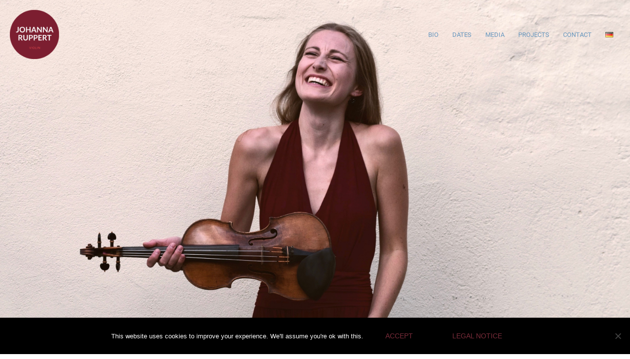

--- FILE ---
content_type: text/html; charset=UTF-8
request_url: https://www.johannaruppert.com/en/contact/
body_size: 14512
content:
<!DOCTYPE html>
<html lang="en-GB">
<head>
<meta charset="UTF-8">
<meta name="viewport" content="width=device-width, initial-scale=1">
<link rel="profile" href="https://gmpg.org/xfn/11">
<link rel="pingback" href="https://www.johannaruppert.com/xmlrpc.php">

<meta name='robots' content='index, follow, max-image-preview:large, max-snippet:-1, max-video-preview:-1' />
<link rel="alternate" href="https://www.johannaruppert.com/kontakt/" hreflang="de" />
<link rel="alternate" href="https://www.johannaruppert.com/en/contact/" hreflang="en" />

	<!-- This site is optimized with the Yoast SEO plugin v22.8 - https://yoast.com/wordpress/plugins/seo/ -->
	<title>Contact - JOHANNA RUPPERT</title>
	<link rel="canonical" href="https://www.johannaruppert.com/en/contact/" />
	<meta property="og:locale" content="en_GB" />
	<meta property="og:locale:alternate" content="de_DE" />
	<meta property="og:type" content="article" />
	<meta property="og:title" content="Contact - JOHANNA RUPPERT" />
	<meta property="og:description" content="Page created by cantelli webdesign" />
	<meta property="og:url" content="https://www.johannaruppert.com/en/contact/" />
	<meta property="og:site_name" content="JOHANNA RUPPERT" />
	<meta property="article:modified_time" content="2022-12-01T08:21:29+00:00" />
	<meta name="twitter:card" content="summary_large_image" />
	<meta name="twitter:label1" content="Estimated reading time" />
	<meta name="twitter:data1" content="1 minute" />
	<script type="application/ld+json" class="yoast-schema-graph">{"@context":"https://schema.org","@graph":[{"@type":"WebPage","@id":"https://www.johannaruppert.com/en/contact/","url":"https://www.johannaruppert.com/en/contact/","name":"Contact - JOHANNA RUPPERT","isPartOf":{"@id":"https://www.johannaruppert.com/en/home-2/#website"},"datePublished":"2017-07-11T16:36:46+00:00","dateModified":"2022-12-01T08:21:29+00:00","breadcrumb":{"@id":"https://www.johannaruppert.com/en/contact/#breadcrumb"},"inLanguage":"en-GB","potentialAction":[{"@type":"ReadAction","target":["https://www.johannaruppert.com/en/contact/"]}]},{"@type":"BreadcrumbList","@id":"https://www.johannaruppert.com/en/contact/#breadcrumb","itemListElement":[{"@type":"ListItem","position":1,"name":"Startseite","item":"https://www.johannaruppert.com/en/home-2/"},{"@type":"ListItem","position":2,"name":"Contact"}]},{"@type":"WebSite","@id":"https://www.johannaruppert.com/en/home-2/#website","url":"https://www.johannaruppert.com/en/home-2/","name":"JOHANNA RUPPERT","description":"VIOLIN","potentialAction":[{"@type":"SearchAction","target":{"@type":"EntryPoint","urlTemplate":"https://www.johannaruppert.com/en/home-2/?s={search_term_string}"},"query-input":"required name=search_term_string"}],"inLanguage":"en-GB"}]}</script>
	<!-- / Yoast SEO plugin. -->


<link rel="alternate" type="application/rss+xml" title="JOHANNA RUPPERT &raquo; Feed" href="https://www.johannaruppert.com/en/feed/" />
<link rel="alternate" type="application/rss+xml" title="JOHANNA RUPPERT &raquo; Comments Feed" href="https://www.johannaruppert.com/en/comments/feed/" />
<link rel='stylesheet' id='simple_music_widget_styles-css' href='https://www.johannaruppert.com/wp-content/plugins/simple-music-widget/css/style.css?ver=d104cb03b947609732b1c76297e478ba' type='text/css' media='all' />
<link rel='stylesheet' id='sydney-bootstrap-css' href='https://www.johannaruppert.com/wp-content/themes/sydney/css/bootstrap/bootstrap.min.css?ver=1' type='text/css' media='all' />
<link rel='stylesheet' id='wp-block-library-css' href='https://www.johannaruppert.com/wp-includes/css/dist/block-library/style.min.css?ver=d104cb03b947609732b1c76297e478ba' type='text/css' media='all' />
<style id='wp-block-library-inline-css' type='text/css'>
.wp-block-image.is-style-sydney-rounded img { border-radius:30px; }
.wp-block-gallery.is-style-sydney-rounded img { border-radius:30px; }
</style>
<style id='classic-theme-styles-inline-css' type='text/css'>
/*! This file is auto-generated */
.wp-block-button__link{color:#fff;background-color:#32373c;border-radius:9999px;box-shadow:none;text-decoration:none;padding:calc(.667em + 2px) calc(1.333em + 2px);font-size:1.125em}.wp-block-file__button{background:#32373c;color:#fff;text-decoration:none}
</style>
<style id='global-styles-inline-css' type='text/css'>
body{--wp--preset--color--black: #000000;--wp--preset--color--cyan-bluish-gray: #abb8c3;--wp--preset--color--white: #ffffff;--wp--preset--color--pale-pink: #f78da7;--wp--preset--color--vivid-red: #cf2e2e;--wp--preset--color--luminous-vivid-orange: #ff6900;--wp--preset--color--luminous-vivid-amber: #fcb900;--wp--preset--color--light-green-cyan: #7bdcb5;--wp--preset--color--vivid-green-cyan: #00d084;--wp--preset--color--pale-cyan-blue: #8ed1fc;--wp--preset--color--vivid-cyan-blue: #0693e3;--wp--preset--color--vivid-purple: #9b51e0;--wp--preset--gradient--vivid-cyan-blue-to-vivid-purple: linear-gradient(135deg,rgba(6,147,227,1) 0%,rgb(155,81,224) 100%);--wp--preset--gradient--light-green-cyan-to-vivid-green-cyan: linear-gradient(135deg,rgb(122,220,180) 0%,rgb(0,208,130) 100%);--wp--preset--gradient--luminous-vivid-amber-to-luminous-vivid-orange: linear-gradient(135deg,rgba(252,185,0,1) 0%,rgba(255,105,0,1) 100%);--wp--preset--gradient--luminous-vivid-orange-to-vivid-red: linear-gradient(135deg,rgba(255,105,0,1) 0%,rgb(207,46,46) 100%);--wp--preset--gradient--very-light-gray-to-cyan-bluish-gray: linear-gradient(135deg,rgb(238,238,238) 0%,rgb(169,184,195) 100%);--wp--preset--gradient--cool-to-warm-spectrum: linear-gradient(135deg,rgb(74,234,220) 0%,rgb(151,120,209) 20%,rgb(207,42,186) 40%,rgb(238,44,130) 60%,rgb(251,105,98) 80%,rgb(254,248,76) 100%);--wp--preset--gradient--blush-light-purple: linear-gradient(135deg,rgb(255,206,236) 0%,rgb(152,150,240) 100%);--wp--preset--gradient--blush-bordeaux: linear-gradient(135deg,rgb(254,205,165) 0%,rgb(254,45,45) 50%,rgb(107,0,62) 100%);--wp--preset--gradient--luminous-dusk: linear-gradient(135deg,rgb(255,203,112) 0%,rgb(199,81,192) 50%,rgb(65,88,208) 100%);--wp--preset--gradient--pale-ocean: linear-gradient(135deg,rgb(255,245,203) 0%,rgb(182,227,212) 50%,rgb(51,167,181) 100%);--wp--preset--gradient--electric-grass: linear-gradient(135deg,rgb(202,248,128) 0%,rgb(113,206,126) 100%);--wp--preset--gradient--midnight: linear-gradient(135deg,rgb(2,3,129) 0%,rgb(40,116,252) 100%);--wp--preset--font-size--small: 13px;--wp--preset--font-size--medium: 20px;--wp--preset--font-size--large: 36px;--wp--preset--font-size--x-large: 42px;--wp--preset--spacing--20: 0.44rem;--wp--preset--spacing--30: 0.67rem;--wp--preset--spacing--40: 1rem;--wp--preset--spacing--50: 1.5rem;--wp--preset--spacing--60: 2.25rem;--wp--preset--spacing--70: 3.38rem;--wp--preset--spacing--80: 5.06rem;--wp--preset--shadow--natural: 6px 6px 9px rgba(0, 0, 0, 0.2);--wp--preset--shadow--deep: 12px 12px 50px rgba(0, 0, 0, 0.4);--wp--preset--shadow--sharp: 6px 6px 0px rgba(0, 0, 0, 0.2);--wp--preset--shadow--outlined: 6px 6px 0px -3px rgba(255, 255, 255, 1), 6px 6px rgba(0, 0, 0, 1);--wp--preset--shadow--crisp: 6px 6px 0px rgba(0, 0, 0, 1);}:where(body .is-layout-flow)  > :first-child:first-child{margin-block-start: 0;}:where(body .is-layout-flow)  > :last-child:last-child{margin-block-end: 0;}:where(body .is-layout-flow)  > *{margin-block-start: 24px;margin-block-end: 0;}:where(body .is-layout-constrained)  > :first-child:first-child{margin-block-start: 0;}:where(body .is-layout-constrained)  > :last-child:last-child{margin-block-end: 0;}:where(body .is-layout-constrained)  > *{margin-block-start: 24px;margin-block-end: 0;}:where(body .is-layout-flex) {gap: 24px;}:where(body .is-layout-grid) {gap: 24px;}body .is-layout-flex{display: flex;}body .is-layout-flex{flex-wrap: wrap;align-items: center;}body .is-layout-flex > *{margin: 0;}body .is-layout-grid{display: grid;}body .is-layout-grid > *{margin: 0;}.has-black-color{color: var(--wp--preset--color--black) !important;}.has-cyan-bluish-gray-color{color: var(--wp--preset--color--cyan-bluish-gray) !important;}.has-white-color{color: var(--wp--preset--color--white) !important;}.has-pale-pink-color{color: var(--wp--preset--color--pale-pink) !important;}.has-vivid-red-color{color: var(--wp--preset--color--vivid-red) !important;}.has-luminous-vivid-orange-color{color: var(--wp--preset--color--luminous-vivid-orange) !important;}.has-luminous-vivid-amber-color{color: var(--wp--preset--color--luminous-vivid-amber) !important;}.has-light-green-cyan-color{color: var(--wp--preset--color--light-green-cyan) !important;}.has-vivid-green-cyan-color{color: var(--wp--preset--color--vivid-green-cyan) !important;}.has-pale-cyan-blue-color{color: var(--wp--preset--color--pale-cyan-blue) !important;}.has-vivid-cyan-blue-color{color: var(--wp--preset--color--vivid-cyan-blue) !important;}.has-vivid-purple-color{color: var(--wp--preset--color--vivid-purple) !important;}.has-black-background-color{background-color: var(--wp--preset--color--black) !important;}.has-cyan-bluish-gray-background-color{background-color: var(--wp--preset--color--cyan-bluish-gray) !important;}.has-white-background-color{background-color: var(--wp--preset--color--white) !important;}.has-pale-pink-background-color{background-color: var(--wp--preset--color--pale-pink) !important;}.has-vivid-red-background-color{background-color: var(--wp--preset--color--vivid-red) !important;}.has-luminous-vivid-orange-background-color{background-color: var(--wp--preset--color--luminous-vivid-orange) !important;}.has-luminous-vivid-amber-background-color{background-color: var(--wp--preset--color--luminous-vivid-amber) !important;}.has-light-green-cyan-background-color{background-color: var(--wp--preset--color--light-green-cyan) !important;}.has-vivid-green-cyan-background-color{background-color: var(--wp--preset--color--vivid-green-cyan) !important;}.has-pale-cyan-blue-background-color{background-color: var(--wp--preset--color--pale-cyan-blue) !important;}.has-vivid-cyan-blue-background-color{background-color: var(--wp--preset--color--vivid-cyan-blue) !important;}.has-vivid-purple-background-color{background-color: var(--wp--preset--color--vivid-purple) !important;}.has-black-border-color{border-color: var(--wp--preset--color--black) !important;}.has-cyan-bluish-gray-border-color{border-color: var(--wp--preset--color--cyan-bluish-gray) !important;}.has-white-border-color{border-color: var(--wp--preset--color--white) !important;}.has-pale-pink-border-color{border-color: var(--wp--preset--color--pale-pink) !important;}.has-vivid-red-border-color{border-color: var(--wp--preset--color--vivid-red) !important;}.has-luminous-vivid-orange-border-color{border-color: var(--wp--preset--color--luminous-vivid-orange) !important;}.has-luminous-vivid-amber-border-color{border-color: var(--wp--preset--color--luminous-vivid-amber) !important;}.has-light-green-cyan-border-color{border-color: var(--wp--preset--color--light-green-cyan) !important;}.has-vivid-green-cyan-border-color{border-color: var(--wp--preset--color--vivid-green-cyan) !important;}.has-pale-cyan-blue-border-color{border-color: var(--wp--preset--color--pale-cyan-blue) !important;}.has-vivid-cyan-blue-border-color{border-color: var(--wp--preset--color--vivid-cyan-blue) !important;}.has-vivid-purple-border-color{border-color: var(--wp--preset--color--vivid-purple) !important;}.has-vivid-cyan-blue-to-vivid-purple-gradient-background{background: var(--wp--preset--gradient--vivid-cyan-blue-to-vivid-purple) !important;}.has-light-green-cyan-to-vivid-green-cyan-gradient-background{background: var(--wp--preset--gradient--light-green-cyan-to-vivid-green-cyan) !important;}.has-luminous-vivid-amber-to-luminous-vivid-orange-gradient-background{background: var(--wp--preset--gradient--luminous-vivid-amber-to-luminous-vivid-orange) !important;}.has-luminous-vivid-orange-to-vivid-red-gradient-background{background: var(--wp--preset--gradient--luminous-vivid-orange-to-vivid-red) !important;}.has-very-light-gray-to-cyan-bluish-gray-gradient-background{background: var(--wp--preset--gradient--very-light-gray-to-cyan-bluish-gray) !important;}.has-cool-to-warm-spectrum-gradient-background{background: var(--wp--preset--gradient--cool-to-warm-spectrum) !important;}.has-blush-light-purple-gradient-background{background: var(--wp--preset--gradient--blush-light-purple) !important;}.has-blush-bordeaux-gradient-background{background: var(--wp--preset--gradient--blush-bordeaux) !important;}.has-luminous-dusk-gradient-background{background: var(--wp--preset--gradient--luminous-dusk) !important;}.has-pale-ocean-gradient-background{background: var(--wp--preset--gradient--pale-ocean) !important;}.has-electric-grass-gradient-background{background: var(--wp--preset--gradient--electric-grass) !important;}.has-midnight-gradient-background{background: var(--wp--preset--gradient--midnight) !important;}.has-small-font-size{font-size: var(--wp--preset--font-size--small) !important;}.has-medium-font-size{font-size: var(--wp--preset--font-size--medium) !important;}.has-large-font-size{font-size: var(--wp--preset--font-size--large) !important;}.has-x-large-font-size{font-size: var(--wp--preset--font-size--x-large) !important;}
.wp-block-navigation a:where(:not(.wp-element-button)){color: inherit;}
.wp-block-pullquote{font-size: 1.5em;line-height: 1.6;}
</style>
<link rel='stylesheet' id='cookie-notice-front-css' href='https://www.johannaruppert.com/wp-content/plugins/cookie-notice/css/front.min.css?ver=2.4.16' type='text/css' media='all' />
<link rel='stylesheet' id='siteorigin-panels-front-css' href='https://www.johannaruppert.com/wp-content/plugins/siteorigin-panels/css/front-flex.min.css?ver=2.29.16' type='text/css' media='all' />
<link rel='stylesheet' id='sow-image-default-c4f6304fc136-931-css' href='https://www.johannaruppert.com/wp-content/uploads/siteorigin-widgets/sow-image-default-c4f6304fc136-931.css?ver=d104cb03b947609732b1c76297e478ba' type='text/css' media='all' />
<link rel='stylesheet' id='sow-headline-default-755ede015f82-931-css' href='https://www.johannaruppert.com/wp-content/uploads/siteorigin-widgets/sow-headline-default-755ede015f82-931.css?ver=d104cb03b947609732b1c76297e478ba' type='text/css' media='all' />
<link rel='stylesheet' id='sow-social-media-buttons-flat-683feab5380e-931-css' href='https://www.johannaruppert.com/wp-content/uploads/siteorigin-widgets/sow-social-media-buttons-flat-683feab5380e-931.css?ver=d104cb03b947609732b1c76297e478ba' type='text/css' media='all' />
<link rel='stylesheet' id='sow-social-media-buttons-flat-de36cd04b526-931-css' href='https://www.johannaruppert.com/wp-content/uploads/siteorigin-widgets/sow-social-media-buttons-flat-de36cd04b526-931.css?ver=d104cb03b947609732b1c76297e478ba' type='text/css' media='all' />
<link rel='stylesheet' id='sow-button-base-css' href='https://www.johannaruppert.com/wp-content/plugins/so-widgets-bundle/widgets/button/css/style.css?ver=1.61.1' type='text/css' media='all' />
<link rel='stylesheet' id='sow-button-flat-26fc6fe5af53-931-css' href='https://www.johannaruppert.com/wp-content/uploads/siteorigin-widgets/sow-button-flat-26fc6fe5af53-931.css?ver=d104cb03b947609732b1c76297e478ba' type='text/css' media='all' />
<link rel='stylesheet' id='sydney-google-fonts-css' href='https://www.johannaruppert.com/wp-content/uploads/fonts/3c8205a9ac5dbbd0441de63f1b36080b/font.css?v=1666465781' type='text/css' media='all' />
<link rel='stylesheet' id='sydney-style-css' href='https://www.johannaruppert.com/wp-content/themes/sydney/style.css?ver=20230821' type='text/css' media='all' />
<!--[if lte IE 9]>
<link rel='stylesheet' id='sydney-ie9-css' href='https://www.johannaruppert.com/wp-content/themes/sydney/css/ie9.css?ver=d104cb03b947609732b1c76297e478ba' type='text/css' media='all' />
<![endif]-->
<link rel='stylesheet' id='sydney-siteorigin-css' href='https://www.johannaruppert.com/wp-content/themes/sydney/css/components/siteorigin.min.css?ver=20220824' type='text/css' media='all' />
<link rel='stylesheet' id='sydney-font-awesome-css' href='https://www.johannaruppert.com/wp-content/themes/sydney/fonts/font-awesome.min.css?ver=d104cb03b947609732b1c76297e478ba' type='text/css' media='all' />
<link rel='stylesheet' id='sydney-style-min-css' href='https://www.johannaruppert.com/wp-content/themes/sydney/css/styles.min.css?ver=20240307' type='text/css' media='all' />
<style id='sydney-style-min-inline-css' type='text/css'>
.woocommerce ul.products li.product{text-align:center;}html{scroll-behavior:smooth;}.header-image{background-size:cover;}.header-image{height:750px;}:root{--sydney-global-color-1:#7a2c3a;--sydney-global-color-2:#b73d3d;--sydney-global-color-3:#233452;--sydney-global-color-4:#00102E;--sydney-global-color-5:#737C8C;--sydney-global-color-6:#00102E;--sydney-global-color-7:#F4F5F7;--sydney-global-color-8:#dbdbdb;--sydney-global-color-9:#ffffff;}.llms-student-dashboard .llms-button-secondary:hover,.llms-button-action:hover,.read-more-gt,.widget-area .widget_fp_social a,#mainnav ul li a:hover,.sydney_contact_info_widget span,.roll-team .team-content .name,.roll-team .team-item .team-pop .team-social li:hover a,.roll-infomation li.address:before,.roll-infomation li.phone:before,.roll-infomation li.email:before,.roll-testimonials .name,.roll-button.border,.roll-button:hover,.roll-icon-list .icon i,.roll-icon-list .content h3 a:hover,.roll-icon-box.white .content h3 a,.roll-icon-box .icon i,.roll-icon-box .content h3 a:hover,.switcher-container .switcher-icon a:focus,.go-top:hover,.hentry .meta-post a:hover,#mainnav > ul > li > a.active,#mainnav > ul > li > a:hover,button:hover,input[type="button"]:hover,input[type="reset"]:hover,input[type="submit"]:hover,.text-color,.social-menu-widget a,.social-menu-widget a:hover,.archive .team-social li a,a,h1 a,h2 a,h3 a,h4 a,h5 a,h6 a,.classic-alt .meta-post a,.single .hentry .meta-post a,.content-area.modern .hentry .meta-post span:before,.content-area.modern .post-cat{color:var(--sydney-global-color-1)}.llms-student-dashboard .llms-button-secondary,.llms-button-action,.woocommerce #respond input#submit,.woocommerce a.button,.woocommerce button.button,.woocommerce input.button,.project-filter li a.active,.project-filter li a:hover,.preloader .pre-bounce1,.preloader .pre-bounce2,.roll-team .team-item .team-pop,.roll-progress .progress-animate,.roll-socials li a:hover,.roll-project .project-item .project-pop,.roll-project .project-filter li.active,.roll-project .project-filter li:hover,.roll-button.light:hover,.roll-button.border:hover,.roll-button,.roll-icon-box.white .icon,.owl-theme .owl-controls .owl-page.active span,.owl-theme .owl-controls.clickable .owl-page:hover span,.go-top,.bottom .socials li:hover a,.sidebar .widget:before,.blog-pagination ul li.active,.blog-pagination ul li:hover a,.content-area .hentry:after,.text-slider .maintitle:after,.error-wrap #search-submit:hover,#mainnav .sub-menu li:hover > a,#mainnav ul li ul:after,button,input[type="button"],input[type="reset"],input[type="submit"],.panel-grid-cell .widget-title:after,.cart-amount{background-color:var(--sydney-global-color-1)}.llms-student-dashboard .llms-button-secondary,.llms-student-dashboard .llms-button-secondary:hover,.llms-button-action,.llms-button-action:hover,.roll-socials li a:hover,.roll-socials li a,.roll-button.light:hover,.roll-button.border,.roll-button,.roll-icon-list .icon,.roll-icon-box .icon,.owl-theme .owl-controls .owl-page span,.comment .comment-detail,.widget-tags .tag-list a:hover,.blog-pagination ul li,.error-wrap #search-submit:hover,textarea:focus,input[type="text"]:focus,input[type="password"]:focus,input[type="datetime"]:focus,input[type="datetime-local"]:focus,input[type="date"]:focus,input[type="month"]:focus,input[type="time"]:focus,input[type="week"]:focus,input[type="number"]:focus,input[type="email"]:focus,input[type="url"]:focus,input[type="search"]:focus,input[type="tel"]:focus,input[type="color"]:focus,button,input[type="button"],input[type="reset"],input[type="submit"],.archive .team-social li a{border-color:var(--sydney-global-color-1)}.sydney_contact_info_widget span{fill:var(--sydney-global-color-1);}.go-top:hover svg{stroke:var(--sydney-global-color-1);}.site-header.float-header{background-color:rgba(122,44,58,0.9);}@media only screen and (max-width:1024px){.site-header{background-color:#7a2c3a;}}#mainnav ul li a,#mainnav ul li::before{color:#6998bf}#mainnav .sub-menu li a{color:#ffffff}#mainnav .sub-menu li a{background:#1c1c1c}.text-slider .maintitle,.text-slider .subtitle{color:#ffffff}body{color:#000000}#secondary{background-color:#ffffff}#secondary,#secondary a:not(.wp-block-button__link){color:#000000}.btn-menu .sydney-svg-icon{fill:#ffffff}#mainnav ul li a:hover,.main-header #mainnav .menu > li > a:hover{color:#7a2c3a}.overlay{background-color:#000000}.page-wrap{padding-top:0;}.page-wrap{padding-bottom:0;}@media only screen and (max-width:1025px){.mobile-slide{display:block;}.slide-item{background-image:none !important;}.header-slider{}.slide-item{height:auto !important;}.slide-inner{min-height:initial;}}.go-top.show{border-radius:2px;bottom:10px;}.go-top.position-right{right:20px;}.go-top.position-left{left:20px;}.go-top{background-color:;}.go-top:hover{background-color:;}.go-top{color:;}.go-top svg{stroke:;}.go-top:hover{color:;}.go-top:hover svg{stroke:;}.go-top .sydney-svg-icon,.go-top .sydney-svg-icon svg{width:16px;height:16px;}.go-top{padding:15px;}.site-info{border-top:0;}.footer-widgets-grid{gap:30px;}@media (min-width:992px){.footer-widgets-grid{padding-top:95px;padding-bottom:95px;}}@media (min-width:576px) and (max-width:991px){.footer-widgets-grid{padding-top:60px;padding-bottom:60px;}}@media (max-width:575px){.footer-widgets-grid{padding-top:60px;padding-bottom:60px;}}@media (min-width:992px){.sidebar-column .widget .widget-title{font-size:22px;}}@media (min-width:576px) and (max-width:991px){.sidebar-column .widget .widget-title{font-size:22px;}}@media (max-width:575px){.sidebar-column .widget .widget-title{font-size:22px;}}@media (min-width:992px){.footer-widgets{font-size:16px;}}@media (min-width:576px) and (max-width:991px){.footer-widgets{font-size:16px;}}@media (max-width:575px){.footer-widgets{font-size:16px;}}.footer-widgets{background-color:#1c1c1c;}.sidebar-column .widget .widget-title{color:;}.sidebar-column .widget h1,.sidebar-column .widget h2,.sidebar-column .widget h3,.sidebar-column .widget h4,.sidebar-column .widget h5,.sidebar-column .widget h6{color:;}.sidebar-column .widget{color:#000000;}#sidebar-footer .widget a{color:;}#sidebar-footer .widget a:hover{color:;}.site-footer{background-color:#1c1c1c;}.site-info,.site-info a{color:#000000;}.site-info .sydney-svg-icon svg{fill:#000000;}.site-info{padding-top:20px;padding-bottom:20px;}@media (min-width:992px){button,.roll-button,a.button,.wp-block-button__link,input[type="button"],input[type="reset"],input[type="submit"]{padding-top:12px;padding-bottom:12px;}}@media (min-width:576px) and (max-width:991px){button,.roll-button,a.button,.wp-block-button__link,input[type="button"],input[type="reset"],input[type="submit"]{padding-top:12px;padding-bottom:12px;}}@media (max-width:575px){button,.roll-button,a.button,.wp-block-button__link,input[type="button"],input[type="reset"],input[type="submit"]{padding-top:12px;padding-bottom:12px;}}@media (min-width:992px){button,.roll-button,a.button,.wp-block-button__link,input[type="button"],input[type="reset"],input[type="submit"]{padding-left:35px;padding-right:35px;}}@media (min-width:576px) and (max-width:991px){button,.roll-button,a.button,.wp-block-button__link,input[type="button"],input[type="reset"],input[type="submit"]{padding-left:35px;padding-right:35px;}}@media (max-width:575px){button,.roll-button,a.button,.wp-block-button__link,input[type="button"],input[type="reset"],input[type="submit"]{padding-left:35px;padding-right:35px;}}button,.roll-button,a.button,.wp-block-button__link,input[type="button"],input[type="reset"],input[type="submit"]{border-radius:0;}@media (min-width:992px){button,.roll-button,a.button,.wp-block-button__link,input[type="button"],input[type="reset"],input[type="submit"]{font-size:14px;}}@media (min-width:576px) and (max-width:991px){button,.roll-button,a.button,.wp-block-button__link,input[type="button"],input[type="reset"],input[type="submit"]{font-size:14px;}}@media (max-width:575px){button,.roll-button,a.button,.wp-block-button__link,input[type="button"],input[type="reset"],input[type="submit"]{font-size:14px;}}button,.roll-button,a.button,.wp-block-button__link,input[type="button"],input[type="reset"],input[type="submit"]{text-transform:uppercase;}button,div.wpforms-container-full .wpforms-form input[type=submit],div.wpforms-container-full .wpforms-form button[type=submit],div.wpforms-container-full .wpforms-form .wpforms-page-button,.roll-button,a.button,.wp-block-button__link,input[type="button"],input[type="reset"],input[type="submit"]{background-color:;}button:hover,div.wpforms-container-full .wpforms-form input[type=submit]:hover,div.wpforms-container-full .wpforms-form button[type=submit]:hover,div.wpforms-container-full .wpforms-form .wpforms-page-button:hover,.roll-button:hover,a.button:hover,.wp-block-button__link:hover,input[type="button"]:hover,input[type="reset"]:hover,input[type="submit"]:hover{background-color:;}button,div.wpforms-container-full .wpforms-form input[type=submit],div.wpforms-container-full .wpforms-form button[type=submit],div.wpforms-container-full .wpforms-form .wpforms-page-button,.checkout-button.button,a.button,.wp-block-button__link,input[type="button"],input[type="reset"],input[type="submit"]{color:;}button:hover,div.wpforms-container-full .wpforms-form input[type=submit]:hover,div.wpforms-container-full .wpforms-form button[type=submit]:hover,div.wpforms-container-full .wpforms-form .wpforms-page-button:hover,.roll-button:hover,a.button:hover,.wp-block-button__link:hover,input[type="button"]:hover,input[type="reset"]:hover,input[type="submit"]:hover{color:;}.is-style-outline .wp-block-button__link,div.wpforms-container-full .wpforms-form input[type=submit],div.wpforms-container-full .wpforms-form button[type=submit],div.wpforms-container-full .wpforms-form .wpforms-page-button,.roll-button,.wp-block-button__link.is-style-outline,button,a.button,.wp-block-button__link,input[type="button"],input[type="reset"],input[type="submit"]{border-color:;}button:hover,div.wpforms-container-full .wpforms-form input[type=submit]:hover,div.wpforms-container-full .wpforms-form button[type=submit]:hover,div.wpforms-container-full .wpforms-form .wpforms-page-button:hover,.roll-button:hover,a.button:hover,.wp-block-button__link:hover,input[type="button"]:hover,input[type="reset"]:hover,input[type="submit"]:hover{border-color:;}.posts-layout .list-image{width:30%;}.posts-layout .list-content{width:70%;}.content-area:not(.layout4):not(.layout6) .posts-layout .entry-thumb{margin:0 0 24px 0;}.layout4 .entry-thumb,.layout6 .entry-thumb{margin:0 24px 0 0;}.layout6 article:nth-of-type(even) .list-image .entry-thumb{margin:0 0 0 24px;}.posts-layout .entry-header{margin-bottom:24px;}.posts-layout .entry-meta.below-excerpt{margin:15px 0 0;}.posts-layout .entry-meta.above-title{margin:0 0 15px;}.single .entry-header .entry-title{color:;}.single .entry-header .entry-meta,.single .entry-header .entry-meta a{color:;}@media (min-width:992px){.single .entry-meta{font-size:12px;}}@media (min-width:576px) and (max-width:991px){.single .entry-meta{font-size:12px;}}@media (max-width:575px){.single .entry-meta{font-size:12px;}}@media (min-width:992px){.single .entry-header .entry-title{font-size:48px;}}@media (min-width:576px) and (max-width:991px){.single .entry-header .entry-title{font-size:32px;}}@media (max-width:575px){.single .entry-header .entry-title{font-size:32px;}}.posts-layout .entry-post{color:#233452;}.posts-layout .entry-title a{color:#00102E;}.posts-layout .author,.posts-layout .entry-meta a{color:#737C8C;}@media (min-width:992px){.posts-layout .entry-post{font-size:16px;}}@media (min-width:576px) and (max-width:991px){.posts-layout .entry-post{font-size:16px;}}@media (max-width:575px){.posts-layout .entry-post{font-size:16px;}}@media (min-width:992px){.posts-layout .entry-meta{font-size:12px;}}@media (min-width:576px) and (max-width:991px){.posts-layout .entry-meta{font-size:12px;}}@media (max-width:575px){.posts-layout .entry-meta{font-size:12px;}}@media (min-width:992px){.posts-layout .entry-title{font-size:32px;}}@media (min-width:576px) and (max-width:991px){.posts-layout .entry-title{font-size:32px;}}@media (max-width:575px){.posts-layout .entry-title{font-size:32px;}}.single .entry-header{margin-bottom:40px;}.single .entry-thumb{margin-bottom:40px;}.single .entry-meta-above{margin-bottom:24px;}.single .entry-meta-below{margin-top:24px;}@media (min-width:992px){.custom-logo-link img{max-width:180px;}}@media (min-width:576px) and (max-width:991px){.custom-logo-link img{max-width:100px;}}@media (max-width:575px){.custom-logo-link img{max-width:100px;}}.main-header,.bottom-header-row{border-bottom:0 solid rgba(255,255,255,0.1);}.header_layout_3,.header_layout_4,.header_layout_5{border-bottom:1px solid rgba(255,255,255,0.1);}.main-header,.header-search-form{background-color:;}.main-header.sticky-active{background-color:;}.main-header .site-title a,.main-header .site-description,.main-header #mainnav .menu > li > a,#mainnav .nav-menu > li > a,.main-header .header-contact a{color:;}.main-header .sydney-svg-icon svg,.main-header .dropdown-symbol .sydney-svg-icon svg{fill:;}.sticky-active .main-header .site-title a,.sticky-active .main-header .site-description,.sticky-active .main-header #mainnav .menu > li > a,.sticky-active .main-header .header-contact a,.sticky-active .main-header .logout-link,.sticky-active .main-header .html-item,.sticky-active .main-header .sydney-login-toggle{color:;}.sticky-active .main-header .sydney-svg-icon svg,.sticky-active .main-header .dropdown-symbol .sydney-svg-icon svg{fill:;}.bottom-header-row{background-color:;}.bottom-header-row,.bottom-header-row .header-contact a,.bottom-header-row #mainnav .menu > li > a{color:;}.bottom-header-row #mainnav .menu > li > a:hover{color:;}.bottom-header-row .header-item svg,.dropdown-symbol .sydney-svg-icon svg{fill:;}.main-header .main-header-inner,.main-header .top-header-row{padding-top:15px;padding-bottom:15px;}.bottom-header-inner{padding-top:15px;padding-bottom:15px;}.bottom-header-row #mainnav ul ul li,.main-header #mainnav ul ul li{background-color:;}.bottom-header-row #mainnav ul ul li a,.bottom-header-row #mainnav ul ul li:hover a,.main-header #mainnav ul ul li:hover a,.main-header #mainnav ul ul li a{color:;}.bottom-header-row #mainnav ul ul li svg,.main-header #mainnav ul ul li svg{fill:;}#mainnav .sub-menu li:hover>a,.main-header #mainnav ul ul li:hover>a{color:;}.main-header-cart .count-number{color:;}.main-header-cart .widget_shopping_cart .widgettitle:after,.main-header-cart .widget_shopping_cart .woocommerce-mini-cart__buttons:before{background-color:rgba(33,33,33,0.9);}.sydney-offcanvas-menu .mainnav ul li,.mobile-header-item.offcanvas-items,.mobile-header-item.offcanvas-items .social-profile{text-align:left;}.sydney-offcanvas-menu #mainnav ul ul a{color:;}.sydney-offcanvas-menu #mainnav > div > ul > li > a{font-size:18px;}.sydney-offcanvas-menu #mainnav ul ul li a{font-size:16px;}.sydney-offcanvas-menu .mainnav a{padding:10px 0;}#masthead-mobile{background-color:;}#masthead-mobile .site-description,#masthead-mobile a:not(.button){color:;}#masthead-mobile svg{fill:;}.mobile-header{padding-top:15px;padding-bottom:15px;}.sydney-offcanvas-menu{background-color:;}.offcanvas-header-custom-text,.sydney-offcanvas-menu,.sydney-offcanvas-menu #mainnav a:not(.button),.sydney-offcanvas-menu a:not(.button){color:#ffffff;}.sydney-offcanvas-menu svg,.sydney-offcanvas-menu .dropdown-symbol .sydney-svg-icon svg{fill:#ffffff;}@media (min-width:992px){.site-logo{max-height:100px;}}@media (min-width:576px) and (max-width:991px){.site-logo{max-height:100px;}}@media (max-width:575px){.site-logo{max-height:100px;}}.site-title a,.site-title a:visited,.main-header .site-title a,.main-header .site-title a:visited{color:}.site-description,.main-header .site-description{color:}@media (min-width:992px){.site-title{font-size:30px;}}@media (min-width:576px) and (max-width:991px){.site-title{font-size:24px;}}@media (max-width:575px){.site-title{font-size:20px;}}@media (min-width:992px){.site-description{font-size:16px;}}@media (min-width:576px) and (max-width:991px){.site-description{font-size:16px;}}@media (max-width:575px){.site-description{font-size:16px;}}body{font-family:Roboto,sans-serif;font-weight:regular;}h1,h2,h3,h4,h5,h6,.site-title{font-family:Roboto,sans-serif;font-weight:regular;}h1,h2,h3,h4,h5,h6,.site-title{text-decoration:;text-transform:;font-style:;line-height:1.2;letter-spacing:px;}@media (min-width:992px){h1:not(.site-title){font-size:60px;}}@media (min-width:576px) and (max-width:991px){h1:not(.site-title){font-size:42px;}}@media (max-width:575px){h1:not(.site-title){font-size:32px;}}@media (min-width:992px){h2{font-size:42px;}}@media (min-width:576px) and (max-width:991px){h2{font-size:32px;}}@media (max-width:575px){h2{font-size:24px;}}@media (min-width:992px){h3{font-size:34px;}}@media (min-width:576px) and (max-width:991px){h3{font-size:24px;}}@media (max-width:575px){h3{font-size:20px;}}@media (min-width:992px){h4{font-size:28px;}}@media (min-width:576px) and (max-width:991px){h4{font-size:18px;}}@media (max-width:575px){h4{font-size:16px;}}@media (min-width:992px){h5{font-size:22px;}}@media (min-width:576px) and (max-width:991px){h5{font-size:16px;}}@media (max-width:575px){h5{font-size:16px;}}@media (min-width:992px){h6{font-size:16px;}}@media (min-width:576px) and (max-width:991px){h6{font-size:16px;}}@media (max-width:575px){h6{font-size:16px;}}p,.posts-layout .entry-post{text-decoration:}body,.posts-layout .entry-post{text-transform:;font-style:;line-height:1.68;letter-spacing:px;}@media (min-width:992px){body{font-size:16px;}}@media (min-width:576px) and (max-width:991px){body{font-size:16px;}}@media (max-width:575px){body{font-size:16px;}}@media (min-width:992px){.woocommerce div.product .product-gallery-summary .entry-title{font-size:32px;}}@media (min-width:576px) and (max-width:991px){.woocommerce div.product .product-gallery-summary .entry-title{font-size:32px;}}@media (max-width:575px){.woocommerce div.product .product-gallery-summary .entry-title{font-size:32px;}}@media (min-width:992px){.woocommerce div.product .product-gallery-summary .price .amount{font-size:24px;}}@media (min-width:576px) and (max-width:991px){.woocommerce div.product .product-gallery-summary .price .amount{font-size:24px;}}@media (max-width:575px){.woocommerce div.product .product-gallery-summary .price .amount{font-size:24px;}}.woocommerce ul.products li.product .col-md-7 > *,.woocommerce ul.products li.product .col-md-8 > *,.woocommerce ul.products li.product > *{margin-bottom:12px;}.wc-block-grid__product-onsale,span.onsale{border-radius:0;top:20px!important;left:20px!important;}.wc-block-grid__product-onsale,.products span.onsale{left:auto!important;right:20px;}.wc-block-grid__product-onsale,span.onsale{color:;}.wc-block-grid__product-onsale,span.onsale{background-color:;}ul.wc-block-grid__products li.wc-block-grid__product .wc-block-grid__product-title,ul.wc-block-grid__products li.wc-block-grid__product .woocommerce-loop-product__title,ul.wc-block-grid__products li.product .wc-block-grid__product-title,ul.wc-block-grid__products li.product .woocommerce-loop-product__title,ul.products li.wc-block-grid__product .wc-block-grid__product-title,ul.products li.wc-block-grid__product .woocommerce-loop-product__title,ul.products li.product .wc-block-grid__product-title,ul.products li.product .woocommerce-loop-product__title,ul.products li.product .woocommerce-loop-category__title,.woocommerce-loop-product__title .botiga-wc-loop-product__title{color:;}a.wc-forward:not(.checkout-button){color:;}a.wc-forward:not(.checkout-button):hover{color:;}.woocommerce-pagination li .page-numbers:hover{color:;}.woocommerce-sorting-wrapper{border-color:rgba(33,33,33,0.9);}ul.products li.product-category .woocommerce-loop-category__title{text-align:center;}ul.products li.product-category > a,ul.products li.product-category > a > img{border-radius:0;}.entry-content a:not(.button):not(.elementor-button-link):not(.wp-block-button__link){color:;}.entry-content a:not(.button):not(.elementor-button-link):not(.wp-block-button__link):hover{color:;}h1{color:;}h2{color:;}h3{color:;}h4{color:;}h5{color:;}h6{color:;}div.wpforms-container-full .wpforms-form input[type=date],div.wpforms-container-full .wpforms-form input[type=datetime],div.wpforms-container-full .wpforms-form input[type=datetime-local],div.wpforms-container-full .wpforms-form input[type=email],div.wpforms-container-full .wpforms-form input[type=month],div.wpforms-container-full .wpforms-form input[type=number],div.wpforms-container-full .wpforms-form input[type=password],div.wpforms-container-full .wpforms-form input[type=range],div.wpforms-container-full .wpforms-form input[type=search],div.wpforms-container-full .wpforms-form input[type=tel],div.wpforms-container-full .wpforms-form input[type=text],div.wpforms-container-full .wpforms-form input[type=time],div.wpforms-container-full .wpforms-form input[type=url],div.wpforms-container-full .wpforms-form input[type=week],div.wpforms-container-full .wpforms-form select,div.wpforms-container-full .wpforms-form textarea,input[type="text"],input[type="email"],input[type="url"],input[type="password"],input[type="search"],input[type="number"],input[type="tel"],input[type="range"],input[type="date"],input[type="month"],input[type="week"],input[type="time"],input[type="datetime"],input[type="datetime-local"],input[type="color"],textarea,select,.woocommerce .select2-container .select2-selection--single,.woocommerce-page .select2-container .select2-selection--single,input[type="text"]:focus,input[type="email"]:focus,input[type="url"]:focus,input[type="password"]:focus,input[type="search"]:focus,input[type="number"]:focus,input[type="tel"]:focus,input[type="range"]:focus,input[type="date"]:focus,input[type="month"]:focus,input[type="week"]:focus,input[type="time"]:focus,input[type="datetime"]:focus,input[type="datetime-local"]:focus,input[type="color"]:focus,textarea:focus,select:focus,.woocommerce .select2-container .select2-selection--single:focus,.woocommerce-page .select2-container .select2-selection--single:focus,.select2-container--default .select2-selection--single .select2-selection__rendered,.wp-block-search .wp-block-search__input,.wp-block-search .wp-block-search__input:focus{color:;}div.wpforms-container-full .wpforms-form input[type=date],div.wpforms-container-full .wpforms-form input[type=datetime],div.wpforms-container-full .wpforms-form input[type=datetime-local],div.wpforms-container-full .wpforms-form input[type=email],div.wpforms-container-full .wpforms-form input[type=month],div.wpforms-container-full .wpforms-form input[type=number],div.wpforms-container-full .wpforms-form input[type=password],div.wpforms-container-full .wpforms-form input[type=range],div.wpforms-container-full .wpforms-form input[type=search],div.wpforms-container-full .wpforms-form input[type=tel],div.wpforms-container-full .wpforms-form input[type=text],div.wpforms-container-full .wpforms-form input[type=time],div.wpforms-container-full .wpforms-form input[type=url],div.wpforms-container-full .wpforms-form input[type=week],div.wpforms-container-full .wpforms-form select,div.wpforms-container-full .wpforms-form textarea,input[type="text"],input[type="email"],input[type="url"],input[type="password"],input[type="search"],input[type="number"],input[type="tel"],input[type="range"],input[type="date"],input[type="month"],input[type="week"],input[type="time"],input[type="datetime"],input[type="datetime-local"],input[type="color"],textarea,select,.woocommerce .select2-container .select2-selection--single,.woocommerce-page .select2-container .select2-selection--single,.woocommerce-cart .woocommerce-cart-form .actions .coupon input[type="text"]{background-color:;}div.wpforms-container-full .wpforms-form input[type=date],div.wpforms-container-full .wpforms-form input[type=datetime],div.wpforms-container-full .wpforms-form input[type=datetime-local],div.wpforms-container-full .wpforms-form input[type=email],div.wpforms-container-full .wpforms-form input[type=month],div.wpforms-container-full .wpforms-form input[type=number],div.wpforms-container-full .wpforms-form input[type=password],div.wpforms-container-full .wpforms-form input[type=range],div.wpforms-container-full .wpforms-form input[type=search],div.wpforms-container-full .wpforms-form input[type=tel],div.wpforms-container-full .wpforms-form input[type=text],div.wpforms-container-full .wpforms-form input[type=time],div.wpforms-container-full .wpforms-form input[type=url],div.wpforms-container-full .wpforms-form input[type=week],div.wpforms-container-full .wpforms-form select,div.wpforms-container-full .wpforms-form textarea,input[type="text"],input[type="email"],input[type="url"],input[type="password"],input[type="search"],input[type="number"],input[type="tel"],input[type="range"],input[type="date"],input[type="month"],input[type="week"],input[type="time"],input[type="datetime"],input[type="datetime-local"],input[type="color"],textarea,select,.woocommerce .select2-container .select2-selection--single,.woocommerce-page .select2-container .select2-selection--single,.woocommerce-account fieldset,.woocommerce-account .woocommerce-form-login,.woocommerce-account .woocommerce-form-register,.woocommerce-cart .woocommerce-cart-form .actions .coupon input[type="text"],.wp-block-search .wp-block-search__input{border-color:;}input::placeholder{color:;opacity:1;}input:-ms-input-placeholder{color:;}input::-ms-input-placeholder{color:;}
</style>
<style id='wp-typography-custom-inline-css' type='text/css'>
sup, sub{font-size: 75%;line-height: 100%}sup{vertical-align: 60%}sub{vertical-align: -10%}.amp{font-family: Baskerville, "Goudy Old Style", Palatino, "Book Antiqua", "Warnock Pro", serif;font-size: 1.1em;font-style: italic;font-weight: normal;line-height: 1em}.caps{font-size: 90%}.dquo{margin-left: -0.4em}.quo{margin-left: -0.2em}.pull-single{margin-left: -0.15em}.push-single{margin-right: 0.15em}.pull-double{margin-left: -0.38em}.push-double{margin-right: 0.38em}
</style>
<style id='wp-typography-safari-font-workaround-inline-css' type='text/css'>
body {-webkit-font-feature-settings: "liga";font-feature-settings: "liga";-ms-font-feature-settings: normal;}
</style>
<link rel='stylesheet' id='simcal-qtip-css' href='https://www.johannaruppert.com/wp-content/plugins/google-calendar-events/assets/generated/vendor/jquery.qtip.min.css?ver=3.3.1' type='text/css' media='all' />
<link rel='stylesheet' id='simcal-default-calendar-grid-css' href='https://www.johannaruppert.com/wp-content/plugins/google-calendar-events/assets/generated/default-calendar-grid.min.css?ver=3.3.1' type='text/css' media='all' />
<link rel='stylesheet' id='simcal-default-calendar-list-css' href='https://www.johannaruppert.com/wp-content/plugins/google-calendar-events/assets/generated/default-calendar-list.min.css?ver=3.3.1' type='text/css' media='all' />
<script type="text/javascript" id="cookie-notice-front-js-before">
/* <![CDATA[ */
var cnArgs = {"ajaxUrl":"https:\/\/www.johannaruppert.com\/wp-admin\/admin-ajax.php","nonce":"9404666f69","hideEffect":"fade","position":"bottom","onScroll":false,"onScrollOffset":100,"onClick":false,"cookieName":"cookie_notice_accepted","cookieTime":2592000,"cookieTimeRejected":2592000,"globalCookie":false,"redirection":false,"cache":false,"revokeCookies":false,"revokeCookiesOpt":"automatic"};
/* ]]> */
</script>
<script type="text/javascript" src="https://www.johannaruppert.com/wp-content/plugins/cookie-notice/js/front.min.js?ver=2.4.16" id="cookie-notice-front-js"></script>
<script type="text/javascript" src="https://www.johannaruppert.com/wp-includes/js/jquery/jquery.min.js?ver=3.7.1" id="jquery-core-js"></script>
<script type="text/javascript" src="https://www.johannaruppert.com/wp-includes/js/jquery/jquery-migrate.min.js?ver=3.4.1" id="jquery-migrate-js"></script>
<script type="text/javascript" src="https://www.johannaruppert.com/wp-content/plugins/sydney-portfolio//lib/js/isotope.min.js?ver=1" id="sydney-isotope-js"></script>
<link rel="https://api.w.org/" href="https://www.johannaruppert.com/wp-json/" /><link rel="alternate" type="application/json" href="https://www.johannaruppert.com/wp-json/wp/v2/pages/931" /><link rel="EditURI" type="application/rsd+xml" title="RSD" href="https://www.johannaruppert.com/xmlrpc.php?rsd" />
<link rel="alternate" type="application/json+oembed" href="https://www.johannaruppert.com/wp-json/oembed/1.0/embed?url=https%3A%2F%2Fwww.johannaruppert.com%2Fen%2Fcontact%2F" />
<link rel="alternate" type="text/xml+oembed" href="https://www.johannaruppert.com/wp-json/oembed/1.0/embed?url=https%3A%2F%2Fwww.johannaruppert.com%2Fen%2Fcontact%2F&#038;format=xml" />
<meta name="cdp-version" content="1.4.6" /><!-- start Simple Custom CSS and JS -->
<style type="text/css">

.postid-2813 .footer .so-widget-sow-social-media-buttons-flat-e54e8d0ba6be-931 {
	display: none;
}

.postid-931 .footer .so-widget-sow-social-media-buttons-flat-e54e8d0ba6be-931 {
display: none;
}
</style>
<!-- end Simple Custom CSS and JS -->
<!-- start Simple Custom CSS and JS -->
<style type="text/css">
/* Add your CSS code here.


.header-wrap.container {
    width: 100%;
    padding: 0;
}

For brushing up on your CSS knowledge, check out http://www.w3schools.com/css/css_syntax.asp

End of comment */ 

</style>
<!-- end Simple Custom CSS and JS -->
			<style>
				.sydney-svg-icon {
					display: inline-block;
					width: 16px;
					height: 16px;
					vertical-align: middle;
					line-height: 1;
				}
				.team-item .team-social li .sydney-svg-icon {
					width: 14px;
				}
				.roll-team:not(.style1) .team-item .team-social li .sydney-svg-icon {
					fill: #fff;
				}
				.team-item .team-social li:hover .sydney-svg-icon {
					fill: #000;
				}
				.team_hover_edits .team-social li a .sydney-svg-icon {
					fill: #000;
				}
				.team_hover_edits .team-social li:hover a .sydney-svg-icon {
					fill: #fff;
				}	
				.single-sydney-projects .entry-thumb {
					text-align: left;
				}	

			</style>
		<style media="all" id="siteorigin-panels-layouts-head">/* Layout 931 */ #pgc-931-0-0 , #pgc-931-2-0 { width:100%;width:calc(100% - ( 0 * 30px ) ) } #pg-931-0 , #pg-931-1 , #pg-931-2 , #pg-931-3 , #pg-931-4 , #pl-931 .so-panel , #pl-931 .so-panel:last-of-type { margin-bottom:0px } #pgc-931-1-0 , #pgc-931-1-1 { width:50%;width:calc(50% - ( 0.5 * 30px ) ) } #pgc-931-3-0 , #pgc-931-3-1 , #pgc-931-3-2 , #pgc-931-4-0 , #pgc-931-4-1 , #pgc-931-4-2 { width:33.3333%;width:calc(33.3333% - ( 0.66666666666667 * 30px ) ) } #pg-931-0> .panel-row-style { padding:0px } #pg-931-0.panel-has-style > .panel-row-style, #pg-931-0.panel-no-style , #pg-931-1.panel-has-style > .panel-row-style, #pg-931-1.panel-no-style , #pg-931-2.panel-has-style > .panel-row-style, #pg-931-2.panel-no-style , #pg-931-3.panel-has-style > .panel-row-style, #pg-931-3.panel-no-style , #pg-931-4.panel-has-style > .panel-row-style, #pg-931-4.panel-no-style { -webkit-align-items:flex-start;align-items:flex-start } #pg-931-1> .panel-row-style { background-color:#ffffff;padding:5% } #panel-931-1-0-0> .panel-widget-style , #panel-931-1-1-0> .panel-widget-style { padding:0px 0px 20px 0px } #panel-931-1-0-1> .panel-widget-style , #panel-931-1-1-1> .panel-widget-style { padding:20px 0px 20px 0px } #pg-931-2> .panel-row-style { background-color:#1c1c1c;padding:10px } #pg-931-3> .panel-row-style , #pg-931-4> .panel-row-style { background-color:#1c1c1c;padding:0px } #panel-931-3-1-0> .panel-widget-style { background-color:#1c1c1c } #panel-931-4-2-0> .panel-widget-style { background-color:#1c1c1c;color:#ffffff } @media (max-width:780px){ #pg-931-0.panel-no-style, #pg-931-0.panel-has-style > .panel-row-style, #pg-931-0 , #pg-931-1.panel-no-style, #pg-931-1.panel-has-style > .panel-row-style, #pg-931-1 , #pg-931-2.panel-no-style, #pg-931-2.panel-has-style > .panel-row-style, #pg-931-2 , #pg-931-3.panel-no-style, #pg-931-3.panel-has-style > .panel-row-style, #pg-931-3 , #pg-931-4.panel-no-style, #pg-931-4.panel-has-style > .panel-row-style, #pg-931-4 { -webkit-flex-direction:column;-ms-flex-direction:column;flex-direction:column } #pg-931-0 > .panel-grid-cell , #pg-931-0 > .panel-row-style > .panel-grid-cell , #pg-931-1 > .panel-grid-cell , #pg-931-1 > .panel-row-style > .panel-grid-cell , #pg-931-2 > .panel-grid-cell , #pg-931-2 > .panel-row-style > .panel-grid-cell , #pg-931-3 > .panel-grid-cell , #pg-931-3 > .panel-row-style > .panel-grid-cell , #pg-931-4 > .panel-grid-cell , #pg-931-4 > .panel-row-style > .panel-grid-cell { width:100%;margin-right:0 } #pgc-931-1-0 , #pgc-931-3-0 , #pgc-931-3-1 , #pgc-931-4-0 , #pgc-931-4-1 , #pl-931 .panel-grid .panel-grid-cell-mobile-last { margin-bottom:0px } #pl-931 .panel-grid-cell { padding:0 } #pl-931 .panel-grid .panel-grid-cell-empty { display:none } #panel-931-1-0-0> .panel-widget-style , #panel-931-1-1-0> .panel-widget-style { padding:10px 2px 0px 2px }  } </style><!-- Custom CSS -->
<style>
@media only screen and (min-width: 1024px) {
.duokarunaklein {
display: none !important;
}
}

@media only screen and (max-width: 1023px) {
.duokarunagross {
display: none !important;
}
.duokarunaklein {
margin-bottom: -15vw;
}
h1 {
line-height: 1.2 !important;
}
}

.site-footer {
    display: none;
}
.page header.entry-header {
  display: none;
}

.page .page-wrap .content-wrapper, .single .page-wrap .content-wrapper {
    padding: 0;
}

.page-wrap {
    padding-bottom: 0 !important;
}

.entry-footer {
    display: none !important;
}

.page .page-wrap .content-wrapper {
    padding-bottom: 0 !important;
}

.content-area .hentry {
    padding-bottom: 0 !important;
}

.header-wrap .container {
    width: 100%;
    padding: 0px 20px;
}

#panel-3286-3-2-0 {
font size: 14px !important
}

.page-id-921 #mainnav ul li a {
    color: white;
}

.page-id-1765 #mainnav ul li a {
    color: white;
}

.page-id-2320 #mainnav ul li a {
    color: white;
}

.page-id-2865 #mainnav ul li a {
    color: white;
}

.page-id-2323 #mainnav ul li a {
    color: white;
}


.page-id-2977 #mainnav ul li a {
    color: white;
}


</style>
<!-- Generated by https://wordpress.org/plugins/theme-junkie-custom-css/ -->
<link rel="icon" href="https://www.johannaruppert.com/wp-content/uploads/2019/05/favicon-johanna-ruppert-32x32.png" sizes="32x32" />
<link rel="icon" href="https://www.johannaruppert.com/wp-content/uploads/2019/05/favicon-johanna-ruppert-192x192.png" sizes="192x192" />
<link rel="apple-touch-icon" href="https://www.johannaruppert.com/wp-content/uploads/2019/05/favicon-johanna-ruppert-180x180.png" />
<meta name="msapplication-TileImage" content="https://www.johannaruppert.com/wp-content/uploads/2019/05/favicon-johanna-ruppert-270x270.png" />
		<style type="text/css" id="wp-custom-css">
			/*
Füge deinen eigenen CSS-Code nach diesem Kommentar hinter dem abschließenden Schrägstrich ein. 

Klicke auf das Hilfe-Symbol oben, um mehr zu erfahren.
*/

.simcal-icon-left
{
color: #7b2333 !important;

}
.simcal-icon-right
{
color: #7b2333 !important;
}

.header-inner {
    display: block !important;
}

@media only screen and (max-width: 780px) {	

    #primary .panel-grid-cell {
        padding-left: 0 !important;
        padding-right: 0 !important;
        margin-bottom: 0 !important;
    }
}

.bioundtermine {
	display: none !important;
}

@media only screen and (max-width: 780px) {
	h4.sow-headline {
	font-size: 26px;
}
}
		</style>
		</head>

<body data-rsssl=1 class="page-template page-template-page-templates page-template-page_fullwidth page-template-page-templatespage_fullwidth-php page page-id-931 cookies-not-set siteorigin-panels siteorigin-panels-before-js menu-inline" >

<span id="toptarget"></span>

	<div class="preloader">
	    <div class="spinner">
	        <div class="pre-bounce1"></div>
	        <div class="pre-bounce2"></div>
	    </div>
	</div>
	

<div id="page" class="hfeed site">
	<a class="skip-link screen-reader-text" href="#content">Skip to content</a>

		

				<header id="masthead" class="site-header" role="banner" >
				<div class="header-wrap">
					<div class="container">
						<div class="row">
							<div class="col-md-4 col-sm-8 col-xs-12">
																					
								<a href="https://www.johannaruppert.com/en/home-2/" title="JOHANNA RUPPERT"><img width="150" height="150" class="site-logo" src="https://www.johannaruppert.com/wp-content/uploads/2019/05/logo.png" alt="JOHANNA RUPPERT"  /></a>
																						</div>
							<div class="col-md-8 col-sm-4 col-xs-12">
								<div class="btn-menu" ><span class="screen-reader-text">Toggle menu</span><i class="sydney-svg-icon"><svg xmlns="http://www.w3.org/2000/svg" viewBox="0 0 448 512"><path d="M16 132h416c8.837 0 16-7.163 16-16V76c0-8.837-7.163-16-16-16H16C7.163 60 0 67.163 0 76v40c0 8.837 7.163 16 16 16zm0 160h416c8.837 0 16-7.163 16-16v-40c0-8.837-7.163-16-16-16H16c-8.837 0-16 7.163-16 16v40c0 8.837 7.163 16 16 16zm0 160h416c8.837 0 16-7.163 16-16v-40c0-8.837-7.163-16-16-16H16c-8.837 0-16 7.163-16 16v40c0 8.837 7.163 16 16 16z" /></svg></i></div>
								<nav id="mainnav" class="mainnav" role="navigation"  >
									<div class="menu-english-menu-container"><ul id="menu-english-menu" class="menu"><li id="menu-item-2348" class="menu-item menu-item-type-post_type menu-item-object-page menu-item-2348"><a href="https://www.johannaruppert.com/en/biographie/"><span class="caps">BIO</span></a></li>
<li id="menu-item-3162" class="menu-item menu-item-type-custom menu-item-object-custom menu-item-3162"><a href="https://johannaruppert.com/en/dates"><span class="caps">DATES</span></a></li>
<li id="menu-item-3047" class="menu-item menu-item-type-custom menu-item-object-custom menu-item-has-children menu-item-3047"><a href="https://johannaruppert.com/en/media"><span class="caps">MEDIA</span></a>
<ul class="sub-menu">
	<li id="menu-item-3010" class="menu-item menu-item-type-custom menu-item-object-custom menu-item-3010"><a href="https://www.johannaruppert.com/en/media/#post-2320">Photo</a></li>
	<li id="menu-item-3009" class="menu-item menu-item-type-custom menu-item-object-custom menu-item-3009"><a href="https://www.johannaruppert.com/en/media/#panel-2320-0-0-2">Audio</a></li>
	<li id="menu-item-3011" class="menu-item menu-item-type-custom menu-item-object-custom menu-item-3011"><a href="https://www.johannaruppert.com/en/media/#panel-2320-0-0-4">Video</a></li>
	<li id="menu-item-3144" class="menu-item menu-item-type-custom menu-item-object-custom menu-item-3144"><a href="https://johannaruppert.com/en/media/#pgc-2320-1-1">Press Kit</a></li>
</ul>
</li>
<li id="menu-item-4024" class="menu-item menu-item-type-post_type menu-item-object-page menu-item-has-children menu-item-4024"><a href="https://www.johannaruppert.com/en/projects/"><span class="caps">PROJECTS</span></a>
<ul class="sub-menu">
	<li id="menu-item-4027" class="menu-item menu-item-type-custom menu-item-object-custom menu-item-4027"><a href="https://www.johannaruppert.com/en/projects/#orchesterimtreppenhaus">Orchester im Treppenhaus</a></li>
	<li id="menu-item-4026" class="menu-item menu-item-type-custom menu-item-object-custom menu-item-4026"><a href="https://www.johannaruppert.com/en/projects/#duokaruna"><span class="caps">DUO</span> <span class="caps">KARUNA</span></a></li>
	<li id="menu-item-4025" class="menu-item menu-item-type-custom menu-item-object-custom menu-item-4025"><a href="https://www.johannaruppert.com/en/projects/#klassiknahdran">Klassik Nah&nbsp;Dran</a></li>
</ul>
</li>
<li id="menu-item-2355" class="menu-item menu-item-type-post_type menu-item-object-page current-menu-item page_item page-item-931 current_page_item menu-item-2355"><a href="https://www.johannaruppert.com/en/contact/" aria-current="page"><span class="caps">CONTACT</span></a></li>
<li id="menu-item-2353-de" class="lang-item lang-item-29 lang-item-de lang-item-first menu-item menu-item-type-custom menu-item-object-custom menu-item-2353-de"><a href="https://www.johannaruppert.com/kontakt/" hreflang="de-DE" lang="de-DE"><img src="[data-uri]" alt="Deutsch" width="16" height="11" style="width: 16px; height: 11px;"></a></li>
</ul></div>								</nav><!-- #site-navigation -->
							</div>
						</div>
					</div>
				</div>
			</header><!-- #masthead -->
			
	
	<div class="sydney-hero-area">
				<div class="header-image">
																			</div>
		
			</div>

	
	<div id="content" class="page-wrap">
		<div class="content-wrapper container">
			<div class="row">	
	<div id="primary" class="content-area col-md-12 no-sidebar">
		<main id="main" class="site-main" role="main">

			
				<article id="post-931" class="post-931 page type-page status-publish hentry">
	<div class="content-inner">
		<header class="entry-header">
			<h1 class="title-post entry-title" >Contact</h1>		</header><!-- .entry-header -->

			

		<div class="entry-content" >
			<div id="pl-931" class="panel-layout"><div id="pg-931-0" class="panel-grid panel-has-style"><div class="siteorigin-panels-stretch panel-row-style panel-row-style-for-931-0" style="padding: 0px 0; " data-stretch-type="full-stretched-padded" data-overlay="true" data-overlay-color="#000000"><div id="pgc-931-0-0" class="panel-grid-cell"><div id="panel-931-0-0-0" class="so-panel widget widget_sow-image panel-first-child panel-last-child" data-index="0"><div style="text-align: left;" data-title-color="#443f3f" data-headings-color="#443f3f" class="panel-widget-style panel-widget-style-for-931-0-0-0"><div class="so-widget-sow-image so-widget-sow-image-default-c4f6304fc136-931">

<div class="sow-image-container">
		<img fetchpriority="high" decoding="async" src="https://www.johannaruppert.com/wp-content/uploads/2019/05/P5130305_a-1.jpg" width="3252" height="1831" srcset="https://www.johannaruppert.com/wp-content/uploads/2019/05/P5130305_a-1.jpg 3252w, https://www.johannaruppert.com/wp-content/uploads/2019/05/P5130305_a-1-300x169.jpg 300w, https://www.johannaruppert.com/wp-content/uploads/2019/05/P5130305_a-1-768x432.jpg 768w, https://www.johannaruppert.com/wp-content/uploads/2019/05/P5130305_a-1-1024x577.jpg 1024w, https://www.johannaruppert.com/wp-content/uploads/2019/05/P5130305_a-1-480x270.jpg 480w, https://www.johannaruppert.com/wp-content/uploads/2019/05/P5130305_a-1-830x467.jpg 830w, https://www.johannaruppert.com/wp-content/uploads/2019/05/P5130305_a-1-230x129.jpg 230w, https://www.johannaruppert.com/wp-content/uploads/2019/05/P5130305_a-1-350x197.jpg 350w" sizes="(max-width: 3252px) 100vw, 3252px" title="OLYMPUS DIGITAL CAMERA" alt="Johanna Ruppert © Franziska Zeschick" class="so-widget-image">
	</div>

</div></div></div></div></div></div><div id="pg-931-1" class="panel-grid panel-has-style"><div class="siteorigin-panels-stretch panel-row-style panel-row-style-for-931-1" style="padding: 5% 0; " data-stretch-type="full" data-overlay-color="#000000"><div id="pgc-931-1-0" class="panel-grid-cell"><div id="panel-931-1-0-0" class="so-panel widget widget_sow-headline panel-first-child" data-index="1"><div style="text-align: left;" data-title-color="#6998bf" data-headings-color="#6998bf" class="panel-widget-style panel-widget-style-for-931-1-0-0"><div class="so-widget-sow-headline so-widget-sow-headline-default-771b70f7f01f-931"><div class="sow-headline-container ">
							<h2 class="sow-headline">
						<span class="caps">PRIVATE</span>&nbsp;</h2>
						</div>
</div></div></div><div id="panel-931-1-0-1" class="so-panel widget widget_sow-social-media-buttons panel-last-child" data-index="2"><div style="text-align: left;" data-title-color="#443f3f" data-headings-color="#443f3f" class="panel-widget-style panel-widget-style-for-931-1-0-1"><div class="so-widget-sow-social-media-buttons so-widget-sow-social-media-buttons-flat-49a336e358a6-931">

<div class="social-media-button-container">
	
		<a class="ow-button-hover sow-social-media-button-envelope-0 sow-social-media-button" title="JOHANNA RUPPERT on Envelope" aria-label="JOHANNA RUPPERT on Envelope" target="_blank" rel="noopener noreferrer" href="mailto:violin@johannaruppert.com">
			<span>
								<span class="sow-icon-fontawesome sow-fas" data-sow-icon="" aria-hidden="true"></span>							</span>
		</a>
	
		<a class="ow-button-hover sow-social-media-button-phone-0 sow-social-media-button" title="Phone JOHANNA RUPPERT" aria-label="Phone JOHANNA RUPPERT" href="tel:4917684315697">
			<span>
								<span class="sow-icon-fontawesome sow-fas" data-sow-icon="" aria-hidden="true"></span>							</span>
		</a>
	
		<a class="ow-button-hover sow-social-media-button-youtube-0 sow-social-media-button" title="JOHANNA RUPPERT on Youtube" aria-label="JOHANNA RUPPERT on Youtube" target="_blank" rel="noopener noreferrer" href="https://www.youtube.com/watch?v=lc1-e-04Sx8">
			<span>
								<span class="sow-icon-fontawesome sow-fab" data-sow-icon="" aria-hidden="true"></span>							</span>
		</a>
	
		<a class="ow-button-hover sow-social-media-button-facebook-0 sow-social-media-button" title="JOHANNA RUPPERT on Facebook" aria-label="JOHANNA RUPPERT on Facebook" target="_blank" rel="noopener noreferrer" href="https://de-de.facebook.com/johannaruppertviolin/">
			<span>
								<span class="sow-icon-fontawesome sow-fab" data-sow-icon="" aria-hidden="true"></span>							</span>
		</a>
	
		<a class="ow-button-hover sow-social-media-button-instagram-0 sow-social-media-button" title="JOHANNA RUPPERT on Instagram" aria-label="JOHANNA RUPPERT on Instagram" target="_blank" rel="noopener noreferrer" href="https://instagram.com/johanna_ruppert/">
			<span>
								<span class="sow-icon-fontawesome sow-fab" data-sow-icon="" aria-hidden="true"></span>							</span>
		</a>
	</div>
</div></div></div></div><div id="pgc-931-1-1" class="panel-grid-cell"><div id="panel-931-1-1-0" class="so-panel widget widget_sow-headline panel-first-child" data-index="3"><div style="text-align: left;" data-title-color="#6998bf" data-headings-color="#6998bf" class="panel-widget-style panel-widget-style-for-931-1-1-0"><div class="so-widget-sow-headline so-widget-sow-headline-default-771b70f7f01f-931"><div class="sow-headline-container ">
							<h2 class="sow-headline">
						TONALiSTEN Agency&nbsp;</h2>
						</div>
</div></div></div><div id="panel-931-1-1-1" class="so-panel widget widget_sow-social-media-buttons panel-last-child" data-index="4"><div style="text-align: left;" data-title-color="#443f3f" data-headings-color="#443f3f" class="panel-widget-style panel-widget-style-for-931-1-1-1"><div class="so-widget-sow-social-media-buttons so-widget-sow-social-media-buttons-flat-a6091ce53c78-931">

<div class="social-media-button-container">
	
		<a class="ow-button-hover sow-social-media-button-envelope-0 sow-social-media-button" title="JOHANNA RUPPERT on Envelope" aria-label="JOHANNA RUPPERT on Envelope" target="_blank" rel="noopener noreferrer" href="mailto:mail@tonalisten.com">
			<span>
								<span class="sow-icon-fontawesome sow-fas" data-sow-icon="" aria-hidden="true"></span>							</span>
		</a>
	
		<a class="ow-button-hover sow-social-media-button-phone-0 sow-social-media-button" title="Phone JOHANNA RUPPERT" aria-label="Phone JOHANNA RUPPERT" href="tel:004940%2020931951">
			<span>
								<span class="sow-icon-fontawesome sow-fas" data-sow-icon="" aria-hidden="true"></span>							</span>
		</a>
	
		<a class="ow-button-hover sow-social-media-button-youtube-0 sow-social-media-button" title="JOHANNA RUPPERT on Youtube" aria-label="JOHANNA RUPPERT on Youtube" target="_blank" rel="noopener noreferrer" href="https://www.youtube.com/channel/UCdheCDk1-mHK5F4cPtwooQA">
			<span>
								<span class="sow-icon-fontawesome sow-fab" data-sow-icon="" aria-hidden="true"></span>							</span>
		</a>
	
		<a class="ow-button-hover sow-social-media-button-facebook-0 sow-social-media-button" title="JOHANNA RUPPERT on Facebook" aria-label="JOHANNA RUPPERT on Facebook" target="_blank" rel="noopener noreferrer" href="https://www.facebook.com/tonalisten">
			<span>
								<span class="sow-icon-fontawesome sow-fab" data-sow-icon="" aria-hidden="true"></span>							</span>
		</a>
	
		<a class="ow-button-hover sow-social-media-button-instagram-0 sow-social-media-button" title="JOHANNA RUPPERT on Instagram" aria-label="JOHANNA RUPPERT on Instagram" target="_blank" rel="noopener noreferrer" href="https://www.instagram.com/tonalisten/">
			<span>
								<span class="sow-icon-fontawesome sow-fab" data-sow-icon="" aria-hidden="true"></span>							</span>
		</a>
	</div>
</div></div></div></div></div></div><div id="pg-931-2" class="panel-grid panel-has-style"><div class="siteorigin-panels-stretch panel-row-style panel-row-style-for-931-2" style="padding: 10px 0; " data-stretch-type="full" data-overlay="true" data-overlay-color="#000000"><div id="pgc-931-2-0" class="panel-grid-cell panel-grid-cell-empty"></div></div></div><div id="pg-931-3" class="panel-grid panel-has-style"><div class="siteorigin-panels-stretch panel-row-style panel-row-style-for-931-3" style="padding: 0px 0; " data-stretch-type="full" data-overlay="true" data-overlay-color="#000000"><div id="pgc-931-3-0" class="panel-grid-cell panel-grid-cell-empty"></div><div id="pgc-931-3-1" class="panel-grid-cell panel-grid-cell-mobile-last"><div id="panel-931-3-1-0" class="so-panel widget widget_sow-button panel-first-child panel-last-child" data-index="5"><div style="text-align: left;" data-title-color="#443f3f" data-headings-color="#443f3f" class="panel-widget-style panel-widget-style-for-931-3-1-0"><div class="so-widget-sow-button so-widget-sow-button-flat-15271cb58fd5-931"><div class="ow-button-base ow-button-align-center">
	<a href="https://www.johannaruppert.com/en/imprint" class="ow-icon-placement-left ow-button-hover">
		<span>
			
			<span class="caps">IMPRINT</span>&nbsp;</span>
	</a>
</div>
</div></div></div></div><div id="pgc-931-3-2" class="panel-grid-cell panel-grid-cell-empty"></div></div></div><div id="pg-931-4" class="panel-grid panel-has-style"><div class="siteorigin-panels-stretch panel-row-style panel-row-style-for-931-4" style="padding: 0px 0; " data-stretch-type="full" data-overlay="true" data-overlay-color="#000000"><div id="pgc-931-4-0" class="panel-grid-cell panel-grid-cell-empty"></div><div id="pgc-931-4-1" class="panel-grid-cell panel-grid-cell-empty"></div><div id="pgc-931-4-2" class="panel-grid-cell"><div id="panel-931-4-2-0" class="so-panel widget widget_text panel-first-child panel-last-child" data-index="6"><div style="text-align: center;" data-title-color="#443f3f" data-headings-color="#443f3f" class="panel-widget-style panel-widget-style-for-931-4-2-0">			<div class="textwidget"><h6>Page created by <a href="https://cantelli-webdesign.com" target="_blank" rel="noopener">cantelli webdesign</a></h6>
</div>
		</div></div></div></div></div></div>					</div><!-- .entry-content -->

		<footer class="entry-footer">
					</footer><!-- .entry-footer -->
	</div>
</article><!-- #post-## -->

				
			

		</main><!-- #main -->
	</div><!-- #primary -->

			</div>
		</div>
	</div><!-- #content -->

	
	
		
	<footer id="colophon" class="site-footer">
		<div class="container">
			<div class="site-info">
				<div class="row">
					<div class="col-md-6">
						<div class="sydney-credits">&copy; 2026 JOHANNA RUPPERT. Proudly powered by <a rel="nofollow" href="https://athemes.com/theme/sydney/">Sydney</a></div>					</div>
					<div class="col-md-6">
											</div>					
				</div>
			</div>
		</div><!-- .site-info -->
	</footer><!-- #colophon -->

	
</div><!-- #page -->

<a on="tap:toptarget.scrollTo(duration=200)" class="go-top visibility-all position-right"><i class="sydney-svg-icon"><svg viewBox="0 0 24 24" fill="none" xmlns="http://www.w3.org/2000/svg"><path d="M5 15l7-7 7 7" stroke-width="3" stroke-linejoin="round" /></svg></i></a><link rel='stylesheet' id='so-css-sydney-css' href='https://www.johannaruppert.com/wp-content/uploads/so-css/so-css-sydney.css?ver=1558370269' type='text/css' media='all' />
<link rel='stylesheet' id='sow-headline-default-771b70f7f01f-931-css' href='https://www.johannaruppert.com/wp-content/uploads/siteorigin-widgets/sow-headline-default-771b70f7f01f-931.css?ver=d104cb03b947609732b1c76297e478ba' type='text/css' media='all' />
<link rel='stylesheet' id='sow-social-media-buttons-flat-49a336e358a6-931-css' href='https://www.johannaruppert.com/wp-content/uploads/siteorigin-widgets/sow-social-media-buttons-flat-49a336e358a6-931.css?ver=d104cb03b947609732b1c76297e478ba' type='text/css' media='all' />
<link rel='stylesheet' id='siteorigin-widget-icon-font-fontawesome-css' href='https://www.johannaruppert.com/wp-content/plugins/so-widgets-bundle/icons/fontawesome/style.css?ver=d104cb03b947609732b1c76297e478ba' type='text/css' media='all' />
<link rel='stylesheet' id='sow-social-media-buttons-flat-a6091ce53c78-931-css' href='https://www.johannaruppert.com/wp-content/uploads/siteorigin-widgets/sow-social-media-buttons-flat-a6091ce53c78-931.css?ver=d104cb03b947609732b1c76297e478ba' type='text/css' media='all' />
<link rel='stylesheet' id='sow-button-flat-15271cb58fd5-931-css' href='https://www.johannaruppert.com/wp-content/uploads/siteorigin-widgets/sow-button-flat-15271cb58fd5-931.css?ver=d104cb03b947609732b1c76297e478ba' type='text/css' media='all' />
<script type="text/javascript" src="https://www.johannaruppert.com/wp-content/themes/sydney/js/functions.min.js?ver=20240307" id="sydney-functions-js"></script>
<script type="text/javascript" src="https://www.johannaruppert.com/wp-content/themes/sydney/js/scripts.js?ver=d104cb03b947609732b1c76297e478ba" id="sydney-scripts-js"></script>
<script type="text/javascript" src="https://www.johannaruppert.com/wp-content/themes/sydney/js/so-legacy.js?ver=d104cb03b947609732b1c76297e478ba" id="sydney-so-legacy-scripts-js"></script>
<script type="text/javascript" src="https://www.johannaruppert.com/wp-content/themes/sydney/js/so-legacy-main.min.js?ver=d104cb03b947609732b1c76297e478ba" id="sydney-so-legacy-main-js"></script>
<script type="text/javascript" src="https://www.johannaruppert.com/wp-content/plugins/wp-typography/js/clean-clipboard.min.js?ver=5.9.1" id="wp-typography-cleanup-clipboard-js"></script>
<script type="text/javascript" src="https://www.johannaruppert.com/wp-content/plugins/google-calendar-events/assets/generated/vendor/jquery.qtip.min.js?ver=3.3.1" id="simcal-qtip-js"></script>
<script type="text/javascript" id="simcal-default-calendar-js-extra">
/* <![CDATA[ */
var simcal_default_calendar = {"ajax_url":"\/wp-admin\/admin-ajax.php","nonce":"f8402fb7c3","locale":"de_DE","text_dir":"ltr","months":{"full":["January","February","March","April","May","June","July","August","September","October","November","December"],"short":["Jan","Feb","Mar","Apr","May","Jun","Jul","Aug","Sep","Oct","Nov","Dec"]},"days":{"full":["Sunday","Monday","Tuesday","Wednesday","Thursday","Friday","Saturday"],"short":["Sun","Mon","Tue","Wed","Thu","Fri","Sat"]},"meridiem":{"AM":"AM","am":"am","PM":"PM","pm":"pm"}};
/* ]]> */
</script>
<script type="text/javascript" src="https://www.johannaruppert.com/wp-content/plugins/google-calendar-events/assets/generated/default-calendar.min.js?ver=3.3.1" id="simcal-default-calendar-js"></script>
<script type="text/javascript" src="https://www.johannaruppert.com/wp-content/plugins/google-calendar-events/assets/generated/vendor/imagesloaded.pkgd.min.js?ver=3.3.1" id="simplecalendar-imagesloaded-js"></script>
<script type="text/javascript" id="siteorigin-panels-front-styles-js-extra">
/* <![CDATA[ */
var panelsStyles = {"fullContainer":"body","stretchRows":"1"};
/* ]]> */
</script>
<script type="text/javascript" src="https://www.johannaruppert.com/wp-content/plugins/siteorigin-panels/js/styling.min.js?ver=2.29.16" id="siteorigin-panels-front-styles-js"></script>
	<script>
	/(trident|msie)/i.test(navigator.userAgent)&&document.getElementById&&window.addEventListener&&window.addEventListener("hashchange",function(){var t,e=location.hash.substring(1);/^[A-z0-9_-]+$/.test(e)&&(t=document.getElementById(e))&&(/^(?:a|select|input|button|textarea)$/i.test(t.tagName)||(t.tabIndex=-1),t.focus())},!1);
	</script>
	<script>document.body.className = document.body.className.replace("siteorigin-panels-before-js","");</script>
		<!-- Cookie Notice plugin v2.4.16 by Hu-manity.co https://hu-manity.co/ -->
		<div id="cookie-notice" role="dialog" class="cookie-notice-hidden cookie-revoke-hidden cn-position-bottom" aria-label="Cookie Notice" style="background-color: rgba(0,0,0,1);"><div class="cookie-notice-container" style="color: #fff"><span id="cn-notice-text" class="cn-text-container">This website uses cookies to improve your experience. We'll assume you're ok with this.</span><span id="cn-notice-buttons" class="cn-buttons-container"><a href="#" id="cn-accept-cookie" data-cookie-set="accept" class="cn-set-cookie cn-button cn-button-custom button" aria-label="Accept">Accept</a><a href="" target="_blank" id="cn-more-info" class="cn-more-info cn-button cn-button-custom button" aria-label="Legal Notice">Legal Notice</a></span><span id="cn-close-notice" data-cookie-set="accept" class="cn-close-icon" title="Nein"></span></div>
			
		</div>
		<!-- / Cookie Notice plugin -->
</body>
</html>



--- FILE ---
content_type: text/css
request_url: https://www.johannaruppert.com/wp-content/uploads/siteorigin-widgets/sow-image-default-c4f6304fc136-931.css?ver=d104cb03b947609732b1c76297e478ba
body_size: 111
content:
.so-widget-sow-image-default-c4f6304fc136-931 .sow-image-container {
  display: flex;
  align-items: flex-start;
}
.so-widget-sow-image-default-c4f6304fc136-931 .sow-image-container > a {
  display: inline-block;
  width: 100%;
  
}
@media screen and (-ms-high-contrast: active), screen and (-ms-high-contrast: none) {
  .so-widget-sow-image-default-c4f6304fc136-931 .sow-image-container > a {
    display: flex;
  }
}
.so-widget-sow-image-default-c4f6304fc136-931 .sow-image-container .so-widget-image {
  display: block;
  
  
  width: 100%;
}

--- FILE ---
content_type: text/css
request_url: https://www.johannaruppert.com/wp-content/uploads/siteorigin-widgets/sow-headline-default-755ede015f82-931.css?ver=d104cb03b947609732b1c76297e478ba
body_size: 211
content:
.so-widget-sow-headline-default-755ede015f82-931 .sow-headline-container h2.sow-headline {
  
  text-align: center;
  
  line-height: 1.4em;
  
  
  
}
@media (max-width: 780px) {
  .so-widget-sow-headline-default-755ede015f82-931 .sow-headline-container h2.sow-headline {
    text-align: center;
  }
}
.so-widget-sow-headline-default-755ede015f82-931 .sow-headline-container h3.sow-sub-headline {
  
  text-align: center;
  
  line-height: 1.4em;
  
  
  
}
@media (max-width: 780px) {
  .so-widget-sow-headline-default-755ede015f82-931 .sow-headline-container h3.sow-sub-headline {
    text-align: center;
  }
}
.so-widget-sow-headline-default-755ede015f82-931 .sow-headline-container .decoration {
  line-height: 0em;
  text-align: center;
  margin-top: 20px;
  margin-bottom: 20px;
}
@media (max-width: 780px) {
  .so-widget-sow-headline-default-755ede015f82-931 .sow-headline-container .decoration {
    text-align: center;
  }
}
.so-widget-sow-headline-default-755ede015f82-931 .sow-headline-container .decoration .decoration-inside {
  height: 1px;
  display: inline-block;
  border-top: 1px none #eeeeee;
  width: 100%;
  max-width: 80%;
}
.so-widget-sow-headline-default-755ede015f82-931 .sow-headline-container *:first-child {
  margin-top: 0 !important;
}
.so-widget-sow-headline-default-755ede015f82-931 .sow-headline-container *:last-child {
  margin-bottom: 0 !important;
}

--- FILE ---
content_type: text/css
request_url: https://www.johannaruppert.com/wp-content/uploads/siteorigin-widgets/sow-social-media-buttons-flat-683feab5380e-931.css?ver=d104cb03b947609732b1c76297e478ba
body_size: 491
content:
.so-widget-sow-social-media-buttons-flat-683feab5380e-931 .social-media-button-container {
  zoom: 1;
  text-align: center;
  /*
	&:after {
		content:"";
		display:inline-block;
		width:100%;
	}
	*/
}
.so-widget-sow-social-media-buttons-flat-683feab5380e-931 .social-media-button-container:before {
  content: '';
  display: block;
}
.so-widget-sow-social-media-buttons-flat-683feab5380e-931 .social-media-button-container:after {
  content: '';
  display: table;
  clear: both;
}
@media (max-width: 780px) {
  .so-widget-sow-social-media-buttons-flat-683feab5380e-931 .social-media-button-container {
    text-align: left;
  }
}
.so-widget-sow-social-media-buttons-flat-683feab5380e-931 .sow-social-media-button-email-0 {
  color: #ffffff !important;
  background-color: #252525;
  border: 1px solid #252525;
}
.so-widget-sow-social-media-buttons-flat-683feab5380e-931 .sow-social-media-button-email-0.ow-button-hover:focus,
.so-widget-sow-social-media-buttons-flat-683feab5380e-931 .sow-social-media-button-email-0.ow-button-hover:hover {
  color: #ffffff !important;
}
.so-widget-sow-social-media-buttons-flat-683feab5380e-931 .sow-social-media-button-email-0:hover {
  border-bottom: 1px solid #252525;
}
.so-widget-sow-social-media-buttons-flat-683feab5380e-931 .sow-social-media-button-email-0.ow-button-hover:hover {
  background-color: #252525;
  border-color: #252525;
}
.so-widget-sow-social-media-buttons-flat-683feab5380e-931 .sow-social-media-button-phone-0 {
  color: #ffffff !important;
  background-color: #252525;
  border: 1px solid #252525;
}
.so-widget-sow-social-media-buttons-flat-683feab5380e-931 .sow-social-media-button-phone-0.ow-button-hover:focus,
.so-widget-sow-social-media-buttons-flat-683feab5380e-931 .sow-social-media-button-phone-0.ow-button-hover:hover {
  color: #ffffff !important;
}
.so-widget-sow-social-media-buttons-flat-683feab5380e-931 .sow-social-media-button-phone-0:hover {
  border-bottom: 1px solid #252525;
}
.so-widget-sow-social-media-buttons-flat-683feab5380e-931 .sow-social-media-button-phone-0.ow-button-hover:hover {
  background-color: #252525;
  border-color: #252525;
}
.so-widget-sow-social-media-buttons-flat-683feab5380e-931 .sow-social-media-button-youtube-0 {
  color: #ffffff !important;
  background-color: #252525;
  border: 1px solid #252525;
}
.so-widget-sow-social-media-buttons-flat-683feab5380e-931 .sow-social-media-button-youtube-0.ow-button-hover:focus,
.so-widget-sow-social-media-buttons-flat-683feab5380e-931 .sow-social-media-button-youtube-0.ow-button-hover:hover {
  color: #ffffff !important;
}
.so-widget-sow-social-media-buttons-flat-683feab5380e-931 .sow-social-media-button-youtube-0:hover {
  border-bottom: 1px solid #252525;
}
.so-widget-sow-social-media-buttons-flat-683feab5380e-931 .sow-social-media-button-youtube-0.ow-button-hover:hover {
  background-color: #252525;
  border-color: #252525;
}
.so-widget-sow-social-media-buttons-flat-683feab5380e-931 .sow-social-media-button-facebook-0 {
  color: #ffffff !important;
  background-color: #252525;
  border: 1px solid #252525;
}
.so-widget-sow-social-media-buttons-flat-683feab5380e-931 .sow-social-media-button-facebook-0.ow-button-hover:focus,
.so-widget-sow-social-media-buttons-flat-683feab5380e-931 .sow-social-media-button-facebook-0.ow-button-hover:hover {
  color: #ffffff !important;
}
.so-widget-sow-social-media-buttons-flat-683feab5380e-931 .sow-social-media-button-facebook-0:hover {
  border-bottom: 1px solid #252525;
}
.so-widget-sow-social-media-buttons-flat-683feab5380e-931 .sow-social-media-button-facebook-0.ow-button-hover:hover {
  background-color: #252525;
  border-color: #252525;
}
.so-widget-sow-social-media-buttons-flat-683feab5380e-931 .sow-social-media-button-instagram-0 {
  color: #ffffff !important;
  background-color: #252525;
  border: 1px solid #252525;
}
.so-widget-sow-social-media-buttons-flat-683feab5380e-931 .sow-social-media-button-instagram-0.ow-button-hover:focus,
.so-widget-sow-social-media-buttons-flat-683feab5380e-931 .sow-social-media-button-instagram-0.ow-button-hover:hover {
  color: #ffffff !important;
}
.so-widget-sow-social-media-buttons-flat-683feab5380e-931 .sow-social-media-button-instagram-0:hover {
  border-bottom: 1px solid #252525;
}
.so-widget-sow-social-media-buttons-flat-683feab5380e-931 .sow-social-media-button-instagram-0.ow-button-hover:hover {
  background-color: #252525;
  border-color: #252525;
}
.so-widget-sow-social-media-buttons-flat-683feab5380e-931 .sow-social-media-button {
  display: inline-block;
  font-size: 1.33em;
  line-height: 1em;
  margin: 0.1em 0.05em 0.1em 0.05em;
  padding: 0.5em 0;
  width: 2em;
  text-align: center;
  vertical-align: middle;
  -webkit-border-radius: 1.5em;
  -moz-border-radius: 1.5em;
  border-radius: 1.5em;
}
.so-widget-sow-social-media-buttons-flat-683feab5380e-931 .sow-social-media-button .sow-icon-fontawesome {
  display: inline-block;
  height: 1em;
}

--- FILE ---
content_type: text/css
request_url: https://www.johannaruppert.com/wp-content/uploads/siteorigin-widgets/sow-social-media-buttons-flat-de36cd04b526-931.css?ver=d104cb03b947609732b1c76297e478ba
body_size: 492
content:
.so-widget-sow-social-media-buttons-flat-de36cd04b526-931 .social-media-button-container {
  zoom: 1;
  text-align: center;
  /*
	&:after {
		content:"";
		display:inline-block;
		width:100%;
	}
	*/
}
.so-widget-sow-social-media-buttons-flat-de36cd04b526-931 .social-media-button-container:before {
  content: '';
  display: block;
}
.so-widget-sow-social-media-buttons-flat-de36cd04b526-931 .social-media-button-container:after {
  content: '';
  display: table;
  clear: both;
}
@media (max-width: 780px) {
  .so-widget-sow-social-media-buttons-flat-de36cd04b526-931 .social-media-button-container {
    text-align: left;
  }
}
.so-widget-sow-social-media-buttons-flat-de36cd04b526-931 .sow-social-media-button-envelope-0 {
  color: #ffffff !important;
  background-color: #252525;
  border: 1px solid #252525;
}
.so-widget-sow-social-media-buttons-flat-de36cd04b526-931 .sow-social-media-button-envelope-0.ow-button-hover:focus,
.so-widget-sow-social-media-buttons-flat-de36cd04b526-931 .sow-social-media-button-envelope-0.ow-button-hover:hover {
  color: #ffffff !important;
}
.so-widget-sow-social-media-buttons-flat-de36cd04b526-931 .sow-social-media-button-envelope-0:hover {
  border-bottom: 1px solid #252525;
}
.so-widget-sow-social-media-buttons-flat-de36cd04b526-931 .sow-social-media-button-envelope-0.ow-button-hover:hover {
  background-color: #252525;
  border-color: #252525;
}
.so-widget-sow-social-media-buttons-flat-de36cd04b526-931 .sow-social-media-button-phone-0 {
  color: #ffffff !important;
  background-color: #252525;
  border: 1px solid #252525;
}
.so-widget-sow-social-media-buttons-flat-de36cd04b526-931 .sow-social-media-button-phone-0.ow-button-hover:focus,
.so-widget-sow-social-media-buttons-flat-de36cd04b526-931 .sow-social-media-button-phone-0.ow-button-hover:hover {
  color: #ffffff !important;
}
.so-widget-sow-social-media-buttons-flat-de36cd04b526-931 .sow-social-media-button-phone-0:hover {
  border-bottom: 1px solid #252525;
}
.so-widget-sow-social-media-buttons-flat-de36cd04b526-931 .sow-social-media-button-phone-0.ow-button-hover:hover {
  background-color: #252525;
  border-color: #252525;
}
.so-widget-sow-social-media-buttons-flat-de36cd04b526-931 .sow-social-media-button-youtube-0 {
  color: #ffffff !important;
  background-color: #252525;
  border: 1px solid #252525;
}
.so-widget-sow-social-media-buttons-flat-de36cd04b526-931 .sow-social-media-button-youtube-0.ow-button-hover:focus,
.so-widget-sow-social-media-buttons-flat-de36cd04b526-931 .sow-social-media-button-youtube-0.ow-button-hover:hover {
  color: #ffffff !important;
}
.so-widget-sow-social-media-buttons-flat-de36cd04b526-931 .sow-social-media-button-youtube-0:hover {
  border-bottom: 1px solid #252525;
}
.so-widget-sow-social-media-buttons-flat-de36cd04b526-931 .sow-social-media-button-youtube-0.ow-button-hover:hover {
  background-color: #252525;
  border-color: #252525;
}
.so-widget-sow-social-media-buttons-flat-de36cd04b526-931 .sow-social-media-button-facebook-0 {
  color: #ffffff !important;
  background-color: #252525;
  border: 1px solid #252525;
}
.so-widget-sow-social-media-buttons-flat-de36cd04b526-931 .sow-social-media-button-facebook-0.ow-button-hover:focus,
.so-widget-sow-social-media-buttons-flat-de36cd04b526-931 .sow-social-media-button-facebook-0.ow-button-hover:hover {
  color: #ffffff !important;
}
.so-widget-sow-social-media-buttons-flat-de36cd04b526-931 .sow-social-media-button-facebook-0:hover {
  border-bottom: 1px solid #252525;
}
.so-widget-sow-social-media-buttons-flat-de36cd04b526-931 .sow-social-media-button-facebook-0.ow-button-hover:hover {
  background-color: #252525;
  border-color: #252525;
}
.so-widget-sow-social-media-buttons-flat-de36cd04b526-931 .sow-social-media-button-instagram-0 {
  color: #ffffff !important;
  background-color: #252525;
  border: 1px solid #252525;
}
.so-widget-sow-social-media-buttons-flat-de36cd04b526-931 .sow-social-media-button-instagram-0.ow-button-hover:focus,
.so-widget-sow-social-media-buttons-flat-de36cd04b526-931 .sow-social-media-button-instagram-0.ow-button-hover:hover {
  color: #ffffff !important;
}
.so-widget-sow-social-media-buttons-flat-de36cd04b526-931 .sow-social-media-button-instagram-0:hover {
  border-bottom: 1px solid #252525;
}
.so-widget-sow-social-media-buttons-flat-de36cd04b526-931 .sow-social-media-button-instagram-0.ow-button-hover:hover {
  background-color: #252525;
  border-color: #252525;
}
.so-widget-sow-social-media-buttons-flat-de36cd04b526-931 .sow-social-media-button {
  display: inline-block;
  font-size: 1.33em;
  line-height: 1em;
  margin: 0.1em 0.05em 0.1em 0.05em;
  padding: 0.5em 0;
  width: 2em;
  text-align: center;
  vertical-align: middle;
  -webkit-border-radius: 1.5em;
  -moz-border-radius: 1.5em;
  border-radius: 1.5em;
}
.so-widget-sow-social-media-buttons-flat-de36cd04b526-931 .sow-social-media-button .sow-icon-fontawesome {
  display: inline-block;
  height: 1em;
}

--- FILE ---
content_type: text/css
request_url: https://www.johannaruppert.com/wp-content/uploads/siteorigin-widgets/sow-button-flat-26fc6fe5af53-931.css?ver=d104cb03b947609732b1c76297e478ba
body_size: 285
content:
.so-widget-sow-button-flat-26fc6fe5af53-931 .ow-button-base {
  zoom: 1;
}
.so-widget-sow-button-flat-26fc6fe5af53-931 .ow-button-base:before {
  content: '';
  display: block;
}
.so-widget-sow-button-flat-26fc6fe5af53-931 .ow-button-base:after {
  content: '';
  display: table;
  clear: both;
}
@media (max-width: 780px) {
  .so-widget-sow-button-flat-26fc6fe5af53-931 .ow-button-base.ow-button-align-center {
    text-align: center;
  }
  .so-widget-sow-button-flat-26fc6fe5af53-931 .ow-button-base.ow-button-align-center.ow-button-align-justify a {
    display: inline-block;
  }
}
.so-widget-sow-button-flat-26fc6fe5af53-931 .ow-button-base a {
  -ms-box-sizing: border-box;
  -moz-box-sizing: border-box;
  -webkit-box-sizing: border-box;
  box-sizing: border-box;
  -webkit-border-radius: 0;
  -moz-border-radius: 0;
  border-radius: 0;
  background: #ffffff;
  border-width: 1px 0;
  border: 1px solid #ffffff;
  color: #000000 !important;
  font-size: 1;
  
  padding: 0.5;
  text-shadow: 0 1px 0 rgba(0, 0, 0, 0.05);
  padding-inline: 1;
}
.so-widget-sow-button-flat-26fc6fe5af53-931 .ow-button-base a.ow-button-hover:active,
.so-widget-sow-button-flat-26fc6fe5af53-931 .ow-button-base a.ow-button-hover:hover {
  background: #ffffff;
  border-color: #ffffff;
  color: #000000 !important;
}

--- FILE ---
content_type: text/css
request_url: https://www.johannaruppert.com/wp-content/uploads/fonts/3c8205a9ac5dbbd0441de63f1b36080b/font.css?v=1666465781
body_size: 285
content:
/*
 * Font file created by Local Google Fonts 0.18
 * Created: Sat, 22 Oct 2022 19:09:40 +0000
 * Handle: sydney-google-fonts
*/

@font-face {
	font-family: 'Roboto';
	font-style: normal;
	font-weight: 400;
	font-display: fallback;
	src: url('https://www.johannaruppert.com/wp-content/uploads/fonts/3c8205a9ac5dbbd0441de63f1b36080b/roboto-v30-latin-regular.eot?v=1666465780');
	src: local(''),
		url('https://www.johannaruppert.com/wp-content/uploads/fonts/3c8205a9ac5dbbd0441de63f1b36080b/roboto-v30-latin-regular.eot?v=1666465780#iefix') format('embedded-opentype'),
		url('https://www.johannaruppert.com/wp-content/uploads/fonts/3c8205a9ac5dbbd0441de63f1b36080b/roboto-v30-latin-regular.woff2?v=1666465780') format('woff2'),
		url('https://www.johannaruppert.com/wp-content/uploads/fonts/3c8205a9ac5dbbd0441de63f1b36080b/roboto-v30-latin-regular.woff?v=1666465780') format('woff'),
		url('https://www.johannaruppert.com/wp-content/uploads/fonts/3c8205a9ac5dbbd0441de63f1b36080b/roboto-v30-latin-regular.ttf?v=1666465780') format('truetype'),
		url('https://www.johannaruppert.com/wp-content/uploads/fonts/3c8205a9ac5dbbd0441de63f1b36080b/roboto-v30-latin-regular.svg?v=1666465780#Roboto') format('svg');
}



--- FILE ---
content_type: text/css
request_url: https://www.johannaruppert.com/wp-content/uploads/so-css/so-css-sydney.css?ver=1558370269
body_size: -59
content:
#site-info {display:none}

--- FILE ---
content_type: text/css
request_url: https://www.johannaruppert.com/wp-content/uploads/siteorigin-widgets/sow-headline-default-771b70f7f01f-931.css?ver=d104cb03b947609732b1c76297e478ba
body_size: 210
content:
.so-widget-sow-headline-default-771b70f7f01f-931 .sow-headline-container h2.sow-headline {
  
  text-align: center;
  
  line-height: 1.4em;
  
  
  
}
@media (max-width: 780px) {
  .so-widget-sow-headline-default-771b70f7f01f-931 .sow-headline-container h2.sow-headline {
    text-align: center;
  }
}
.so-widget-sow-headline-default-771b70f7f01f-931 .sow-headline-container h3.sow-sub-headline {
  
  text-align: center;
  
  line-height: 1.4em;
  
  
  
}
@media (max-width: 780px) {
  .so-widget-sow-headline-default-771b70f7f01f-931 .sow-headline-container h3.sow-sub-headline {
    text-align: center;
  }
}
.so-widget-sow-headline-default-771b70f7f01f-931 .sow-headline-container .decoration {
  line-height: 0em;
  text-align: center;
  margin-top: 20px;
  margin-bottom: 20px;
}
@media (max-width: 780px) {
  .so-widget-sow-headline-default-771b70f7f01f-931 .sow-headline-container .decoration {
    text-align: center;
  }
}
.so-widget-sow-headline-default-771b70f7f01f-931 .sow-headline-container .decoration .decoration-inside {
  height: 1px;
  display: inline-block;
  border-top: 1px none #eeeeee;
  width: 100%;
  max-width: 80%;
}
.so-widget-sow-headline-default-771b70f7f01f-931 .sow-headline-container *:first-child {
  margin-top: 0 !important;
}
.so-widget-sow-headline-default-771b70f7f01f-931 .sow-headline-container *:last-child {
  margin-bottom: 0 !important;
}

--- FILE ---
content_type: text/css
request_url: https://www.johannaruppert.com/wp-content/uploads/siteorigin-widgets/sow-social-media-buttons-flat-49a336e358a6-931.css?ver=d104cb03b947609732b1c76297e478ba
body_size: 492
content:
.so-widget-sow-social-media-buttons-flat-49a336e358a6-931 .social-media-button-container {
  zoom: 1;
  text-align: center;
  /*
	&:after {
		content:"";
		display:inline-block;
		width:100%;
	}
	*/
}
.so-widget-sow-social-media-buttons-flat-49a336e358a6-931 .social-media-button-container:before {
  content: '';
  display: block;
}
.so-widget-sow-social-media-buttons-flat-49a336e358a6-931 .social-media-button-container:after {
  content: '';
  display: table;
  clear: both;
}
@media (max-width: 780px) {
  .so-widget-sow-social-media-buttons-flat-49a336e358a6-931 .social-media-button-container {
    text-align: left;
  }
}
.so-widget-sow-social-media-buttons-flat-49a336e358a6-931 .sow-social-media-button-envelope-0 {
  color: #ffffff !important;
  background-color: #252525;
  border: 1px solid #252525;
}
.so-widget-sow-social-media-buttons-flat-49a336e358a6-931 .sow-social-media-button-envelope-0.ow-button-hover:focus,
.so-widget-sow-social-media-buttons-flat-49a336e358a6-931 .sow-social-media-button-envelope-0.ow-button-hover:hover {
  color: #ffffff !important;
}
.so-widget-sow-social-media-buttons-flat-49a336e358a6-931 .sow-social-media-button-envelope-0:hover {
  border-bottom: 1px solid #252525;
}
.so-widget-sow-social-media-buttons-flat-49a336e358a6-931 .sow-social-media-button-envelope-0.ow-button-hover:hover {
  background-color: #252525;
  border-color: #252525;
}
.so-widget-sow-social-media-buttons-flat-49a336e358a6-931 .sow-social-media-button-phone-0 {
  color: #ffffff !important;
  background-color: #252525;
  border: 1px solid #252525;
}
.so-widget-sow-social-media-buttons-flat-49a336e358a6-931 .sow-social-media-button-phone-0.ow-button-hover:focus,
.so-widget-sow-social-media-buttons-flat-49a336e358a6-931 .sow-social-media-button-phone-0.ow-button-hover:hover {
  color: #ffffff !important;
}
.so-widget-sow-social-media-buttons-flat-49a336e358a6-931 .sow-social-media-button-phone-0:hover {
  border-bottom: 1px solid #252525;
}
.so-widget-sow-social-media-buttons-flat-49a336e358a6-931 .sow-social-media-button-phone-0.ow-button-hover:hover {
  background-color: #252525;
  border-color: #252525;
}
.so-widget-sow-social-media-buttons-flat-49a336e358a6-931 .sow-social-media-button-youtube-0 {
  color: #ffffff !important;
  background-color: #252525;
  border: 1px solid #252525;
}
.so-widget-sow-social-media-buttons-flat-49a336e358a6-931 .sow-social-media-button-youtube-0.ow-button-hover:focus,
.so-widget-sow-social-media-buttons-flat-49a336e358a6-931 .sow-social-media-button-youtube-0.ow-button-hover:hover {
  color: #ffffff !important;
}
.so-widget-sow-social-media-buttons-flat-49a336e358a6-931 .sow-social-media-button-youtube-0:hover {
  border-bottom: 1px solid #252525;
}
.so-widget-sow-social-media-buttons-flat-49a336e358a6-931 .sow-social-media-button-youtube-0.ow-button-hover:hover {
  background-color: #252525;
  border-color: #252525;
}
.so-widget-sow-social-media-buttons-flat-49a336e358a6-931 .sow-social-media-button-facebook-0 {
  color: #ffffff !important;
  background-color: #252525;
  border: 1px solid #252525;
}
.so-widget-sow-social-media-buttons-flat-49a336e358a6-931 .sow-social-media-button-facebook-0.ow-button-hover:focus,
.so-widget-sow-social-media-buttons-flat-49a336e358a6-931 .sow-social-media-button-facebook-0.ow-button-hover:hover {
  color: #ffffff !important;
}
.so-widget-sow-social-media-buttons-flat-49a336e358a6-931 .sow-social-media-button-facebook-0:hover {
  border-bottom: 1px solid #252525;
}
.so-widget-sow-social-media-buttons-flat-49a336e358a6-931 .sow-social-media-button-facebook-0.ow-button-hover:hover {
  background-color: #252525;
  border-color: #252525;
}
.so-widget-sow-social-media-buttons-flat-49a336e358a6-931 .sow-social-media-button-instagram-0 {
  color: #ffffff !important;
  background-color: #252525;
  border: 1px solid #252525;
}
.so-widget-sow-social-media-buttons-flat-49a336e358a6-931 .sow-social-media-button-instagram-0.ow-button-hover:focus,
.so-widget-sow-social-media-buttons-flat-49a336e358a6-931 .sow-social-media-button-instagram-0.ow-button-hover:hover {
  color: #ffffff !important;
}
.so-widget-sow-social-media-buttons-flat-49a336e358a6-931 .sow-social-media-button-instagram-0:hover {
  border-bottom: 1px solid #252525;
}
.so-widget-sow-social-media-buttons-flat-49a336e358a6-931 .sow-social-media-button-instagram-0.ow-button-hover:hover {
  background-color: #252525;
  border-color: #252525;
}
.so-widget-sow-social-media-buttons-flat-49a336e358a6-931 .sow-social-media-button {
  display: inline-block;
  font-size: 1.33em;
  line-height: 1em;
  margin: 0.1em 0.05em 0.1em 0.05em;
  padding: 0.5em 0;
  width: 2em;
  text-align: center;
  vertical-align: middle;
  -webkit-border-radius: 1.5em;
  -moz-border-radius: 1.5em;
  border-radius: 1.5em;
}
.so-widget-sow-social-media-buttons-flat-49a336e358a6-931 .sow-social-media-button .sow-icon-fontawesome {
  display: inline-block;
  height: 1em;
}

--- FILE ---
content_type: text/css
request_url: https://www.johannaruppert.com/wp-content/uploads/siteorigin-widgets/sow-social-media-buttons-flat-a6091ce53c78-931.css?ver=d104cb03b947609732b1c76297e478ba
body_size: 492
content:
.so-widget-sow-social-media-buttons-flat-a6091ce53c78-931 .social-media-button-container {
  zoom: 1;
  text-align: center;
  /*
	&:after {
		content:"";
		display:inline-block;
		width:100%;
	}
	*/
}
.so-widget-sow-social-media-buttons-flat-a6091ce53c78-931 .social-media-button-container:before {
  content: '';
  display: block;
}
.so-widget-sow-social-media-buttons-flat-a6091ce53c78-931 .social-media-button-container:after {
  content: '';
  display: table;
  clear: both;
}
@media (max-width: 780px) {
  .so-widget-sow-social-media-buttons-flat-a6091ce53c78-931 .social-media-button-container {
    text-align: left;
  }
}
.so-widget-sow-social-media-buttons-flat-a6091ce53c78-931 .sow-social-media-button-envelope-0 {
  color: #ffffff !important;
  background-color: #252525;
  border: 1px solid #252525;
}
.so-widget-sow-social-media-buttons-flat-a6091ce53c78-931 .sow-social-media-button-envelope-0.ow-button-hover:focus,
.so-widget-sow-social-media-buttons-flat-a6091ce53c78-931 .sow-social-media-button-envelope-0.ow-button-hover:hover {
  color: #ffffff !important;
}
.so-widget-sow-social-media-buttons-flat-a6091ce53c78-931 .sow-social-media-button-envelope-0:hover {
  border-bottom: 1px solid #252525;
}
.so-widget-sow-social-media-buttons-flat-a6091ce53c78-931 .sow-social-media-button-envelope-0.ow-button-hover:hover {
  background-color: #252525;
  border-color: #252525;
}
.so-widget-sow-social-media-buttons-flat-a6091ce53c78-931 .sow-social-media-button-phone-0 {
  color: #ffffff !important;
  background-color: #252525;
  border: 1px solid #252525;
}
.so-widget-sow-social-media-buttons-flat-a6091ce53c78-931 .sow-social-media-button-phone-0.ow-button-hover:focus,
.so-widget-sow-social-media-buttons-flat-a6091ce53c78-931 .sow-social-media-button-phone-0.ow-button-hover:hover {
  color: #ffffff !important;
}
.so-widget-sow-social-media-buttons-flat-a6091ce53c78-931 .sow-social-media-button-phone-0:hover {
  border-bottom: 1px solid #252525;
}
.so-widget-sow-social-media-buttons-flat-a6091ce53c78-931 .sow-social-media-button-phone-0.ow-button-hover:hover {
  background-color: #252525;
  border-color: #252525;
}
.so-widget-sow-social-media-buttons-flat-a6091ce53c78-931 .sow-social-media-button-youtube-0 {
  color: #ffffff !important;
  background-color: #252525;
  border: 1px solid #252525;
}
.so-widget-sow-social-media-buttons-flat-a6091ce53c78-931 .sow-social-media-button-youtube-0.ow-button-hover:focus,
.so-widget-sow-social-media-buttons-flat-a6091ce53c78-931 .sow-social-media-button-youtube-0.ow-button-hover:hover {
  color: #ffffff !important;
}
.so-widget-sow-social-media-buttons-flat-a6091ce53c78-931 .sow-social-media-button-youtube-0:hover {
  border-bottom: 1px solid #252525;
}
.so-widget-sow-social-media-buttons-flat-a6091ce53c78-931 .sow-social-media-button-youtube-0.ow-button-hover:hover {
  background-color: #252525;
  border-color: #252525;
}
.so-widget-sow-social-media-buttons-flat-a6091ce53c78-931 .sow-social-media-button-facebook-0 {
  color: #ffffff !important;
  background-color: #252525;
  border: 1px solid #252525;
}
.so-widget-sow-social-media-buttons-flat-a6091ce53c78-931 .sow-social-media-button-facebook-0.ow-button-hover:focus,
.so-widget-sow-social-media-buttons-flat-a6091ce53c78-931 .sow-social-media-button-facebook-0.ow-button-hover:hover {
  color: #ffffff !important;
}
.so-widget-sow-social-media-buttons-flat-a6091ce53c78-931 .sow-social-media-button-facebook-0:hover {
  border-bottom: 1px solid #252525;
}
.so-widget-sow-social-media-buttons-flat-a6091ce53c78-931 .sow-social-media-button-facebook-0.ow-button-hover:hover {
  background-color: #252525;
  border-color: #252525;
}
.so-widget-sow-social-media-buttons-flat-a6091ce53c78-931 .sow-social-media-button-instagram-0 {
  color: #ffffff !important;
  background-color: #252525;
  border: 1px solid #252525;
}
.so-widget-sow-social-media-buttons-flat-a6091ce53c78-931 .sow-social-media-button-instagram-0.ow-button-hover:focus,
.so-widget-sow-social-media-buttons-flat-a6091ce53c78-931 .sow-social-media-button-instagram-0.ow-button-hover:hover {
  color: #ffffff !important;
}
.so-widget-sow-social-media-buttons-flat-a6091ce53c78-931 .sow-social-media-button-instagram-0:hover {
  border-bottom: 1px solid #252525;
}
.so-widget-sow-social-media-buttons-flat-a6091ce53c78-931 .sow-social-media-button-instagram-0.ow-button-hover:hover {
  background-color: #252525;
  border-color: #252525;
}
.so-widget-sow-social-media-buttons-flat-a6091ce53c78-931 .sow-social-media-button {
  display: inline-block;
  font-size: 1.33em;
  line-height: 1em;
  margin: 0.1em 0.05em 0.1em 0.05em;
  padding: 0.5em 0;
  width: 2em;
  text-align: center;
  vertical-align: middle;
  -webkit-border-radius: 1.5em;
  -moz-border-radius: 1.5em;
  border-radius: 1.5em;
}
.so-widget-sow-social-media-buttons-flat-a6091ce53c78-931 .sow-social-media-button .sow-icon-fontawesome {
  display: inline-block;
  height: 1em;
}

--- FILE ---
content_type: text/css
request_url: https://www.johannaruppert.com/wp-content/uploads/siteorigin-widgets/sow-button-flat-15271cb58fd5-931.css?ver=d104cb03b947609732b1c76297e478ba
body_size: 289
content:
.so-widget-sow-button-flat-15271cb58fd5-931 .ow-button-base {
  zoom: 1;
}
.so-widget-sow-button-flat-15271cb58fd5-931 .ow-button-base:before {
  content: '';
  display: block;
}
.so-widget-sow-button-flat-15271cb58fd5-931 .ow-button-base:after {
  content: '';
  display: table;
  clear: both;
}
@media (max-width: 780px) {
  .so-widget-sow-button-flat-15271cb58fd5-931 .ow-button-base.ow-button-align-center {
    text-align: center;
  }
  .so-widget-sow-button-flat-15271cb58fd5-931 .ow-button-base.ow-button-align-center.ow-button-align-justify a {
    display: inline-block;
  }
}
.so-widget-sow-button-flat-15271cb58fd5-931 .ow-button-base a {
  -ms-box-sizing: border-box;
  -moz-box-sizing: border-box;
  -webkit-box-sizing: border-box;
  box-sizing: border-box;
  -webkit-border-radius: 0;
  -moz-border-radius: 0;
  border-radius: 0;
  background: #ffffff;
  border-width: 1px 0;
  border: 1px solid #ffffff;
  color: #000000 !important;
  font-size: 1em;
  
  padding: 0.5em;
  text-shadow: 0 1px 0 rgba(0, 0, 0, 0.05);
  padding-inline: 1em;
}
.so-widget-sow-button-flat-15271cb58fd5-931 .ow-button-base a.ow-button-hover:active,
.so-widget-sow-button-flat-15271cb58fd5-931 .ow-button-base a.ow-button-hover:hover {
  background: #ffffff;
  border-color: #ffffff;
  color: #000000 !important;
}